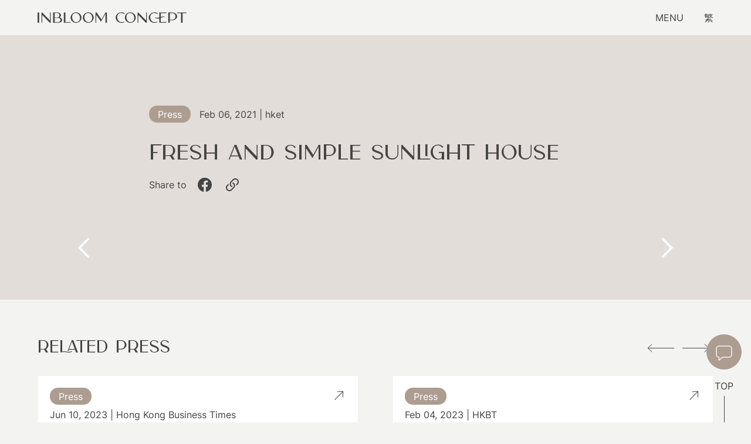

--- FILE ---
content_type: text/html; charset=UTF-8
request_url: https://www.inbloomconcept.com/en/press-detail/fresh-and-simple-sunlight-house
body_size: 12270
content:
<!DOCTYPE html>
<html lang="en">
    <head>
        <meta charset="utf-8">
        <title>Fresh and simple sunlight house - Inbloom Concept</title>
        <meta name="description" content="Inbloom Concept is formed by a team of talented and energetic interior designers. We listen deeply to the needs of each client and concentrating on creating a space to be wholly, truly personal to you, without the burden of being out-priced." />
        <meta property="og:title" content="Fresh and simple sunlight house - Inbloom Concept"/> 
        <meta property="og:description" content="Inbloom Concept is formed by a team of talented and energetic interior designers. We listen deeply to the needs of each client and concentrating on creating a space to be wholly, truly personal to you, without the burden of being out-priced."/> 
        <meta property="og:image" content="https://www.inbloomconcept.com/storage/media/Home%20Page/og-img.jpg"/> 
        <meta name="viewport" content="width=device-width, initial-scale=1">
        <link rel="canonical" href="https://www.inbloomconcept.com/en/press-detail/fresh-and-simple-sunlight-house" />

        <!-- CSRF Token -->
        <meta name="csrf-token" content="bzOrRslcrdHeDaSveKFMiewiWmRzPoAcaY18GN0V">
        <meta name="google-site-verification" content="Raj8qs9xyeSux2vTUBdQWeyUvIxFbfOCPivvwzp3wUs" />
        <link href="https://www.inbloomconcept.com/assets/frontend/common/css/website.css" rel="stylesheet">
        <link href="https://www.inbloomconcept.com/assets/frontend/common/css/normalize.css" rel="stylesheet">
        <link href="https://www.inbloomconcept.com/assets/frontend/common/css/components.css" rel="stylesheet">
        <link href="https://www.inbloomconcept.com/assets/frontend/common/css/inbloom-v01.css?v=5" rel="stylesheet">
        <link href="https://www.inbloomconcept.com/assets/frontend/common/css/photoswipe.css?1" rel="preload" as="style" onload="this.onload=null;this.rel='stylesheet'">
        
        <link href="https://www.inbloomconcept.com/assets/frontend/common/images/favicon.png" rel="shortcut icon" type="image/x-icon">
        <link href="https://www.inbloomconcept.com/assets/frontend/common/images/webclip.jpg" rel="apple-touch-icon">

        <script>
            var config = {
                endpoints: {
                    refresh_csrf: "https://www.inbloomconcept.com/en/refresh-csrf"
                }
            }
        </script>

            </head>
    <body class="" style="overscroll-behavior-y:none;">
        <header>
            <style>
            .how-step-icon{
                padding-top:5px;
            }
        </style>
            
    <div data-w-id="d27d72ac-77cb-4d85-adf8-543618eec667" class="header wf-section">
        <div class="container-menu w-container">
            <a href="https://www.inbloomconcept.com/en" aria-current="page" class="header-logo w-inline-block"><img
                    src="https://www.inbloomconcept.com/assets/frontend/common/images/logo.svg" loading="lazy" data-w-id="d27d72ac-77cb-4d85-adf8-543618eec66a"
                    alt="Interior Design Expert | Inbloom Concept Limited" class="img-full-w"><img
                    src="https://www.inbloomconcept.com/assets/frontend/common/images/logo-white.svg" loading="lazy" data-w-id="c44233f5-938a-9cac-528c-b21b3ed3dd42"
                    alt="Inbloom Concept Logo" class="header-logo-white"></a>
            <div class="nav-menu">
                <div class="pop-bg popup-close" data-ix="pop-bg"></div>
                <div class="nav-menu-scroll popup-scroll" data-ix="pop-scroll-initial">
                    <div>MENU</div>
                    <div class="nav-menu-content-b">
                        <div class="nav-menu-link-b">
                            <a href="https://www.inbloomconcept.com/en" aria-current="page" class="nav-menu-link">Home</a>
                        </div>
                        <div class="nav-menu-link-b">
                            <a href="https://www.inbloomconcept.com/en/philosophy" class="nav-menu-link">Philosophy</a>
                        </div>
                        <div class="nav-menu-link-b">
                            <a href="https://www.inbloomconcept.com/en/projects" class="nav-menu-link">Projects</a>
                        </div>
                        <div class="nav-menu-link-b">
                            <a href="https://www.inbloomconcept.com/en/design-concept" class="nav-menu-link">Design Concept</a>
                        </div>
                        <div class="nav-menu-link-b">
                            <a href="https://www.inbloomconcept.com/en/blog" class="nav-menu-link">Media</a>
                            <div class="nav-menu-submenu">
                                <a href="https://www.inbloomconcept.com/en/video" class="link-txt">VIDEO</a>
                                <img src="https://www.inbloomconcept.com/assets/frontend/common/images/menu-line.svg"
                                    loading="lazy" alt="Line Spacing" class="nav-menu-line">
                                    <a href="https://www.inbloomconcept.com/en/press" class="link-txt">PRESS</a>
                                <img src="https://www.inbloomconcept.com/assets/frontend/common/images/menu-line.svg"
                                    loading="lazy" alt="Line Spacing" class="nav-menu-line">
                                    <a href="https://www.inbloomconcept.com/en/blog" class="link-txt">BLOG</a>
                            </div>
                        </div>
                        <div class="nav-menu-link-b">
                            <a href="https://shop.inbloomconcept.com/" target="_blank" class="nav-menu-link">home decor</a>
                        </div>
                        <div class="nav-menu-link-b">
                            <a href="https://www.inbloomconcept.com/en/contact" class="nav-menu-link">Contact</a>
                        </div>
                    </div>
                </div>
                <div class="nav-menu-bottom" data-ix="pop-scroll-initial">
                    <div class="contact-info-b">
                        <div>Follow Us</div>
                        <div class="contact-content-b">
                                                        <a href="https://www.facebook.com/InbloomConcept" target="_blank"
                                class="social-icon w-inline-block" data-ix="icon-hover">
                                                                <img src="https://www.inbloomconcept.com/storage/media/System Setting/icon-fb.svg" loading="lazy" alt="icon-fb" class="icon-img">
                                                                                                <img src="https://www.inbloomconcept.com/storage/media/System Setting/icon-fb-hover.svg"
                                loading="lazy" alt="icon-fb-hover" class="icon-img-hover">
                                                            </a>
                                                        <a href="https://www.instagram.com/InbloomConcept/" target="_blank"
                                class="social-icon w-inline-block" data-ix="icon-hover">
                                                                <img src="https://www.inbloomconcept.com/storage/media/System Setting/icon-ig.svg" loading="lazy" alt="icon-ig" class="icon-img">
                                                                                                <img src="https://www.inbloomconcept.com/storage/media/System Setting/icon-ig-hover.svg"
                                loading="lazy" alt="icon-ig-hover" class="icon-img-hover">
                                                            </a>
                                                        <a href="https://www.youtube.com/@inbloomconcept" target="_blank"
                                class="social-icon w-inline-block" data-ix="icon-hover">
                                                                <img src="https://www.inbloomconcept.com/storage/media/System Setting/icon-youtube.svg" loading="lazy" alt="icon-youtube" class="icon-img">
                                                                                                <img src="https://www.inbloomconcept.com/storage/media/System Setting/icon-youtube-hover.svg"
                                loading="lazy" alt="icon-youtube-hover" class="icon-img-hover">
                                                            </a>
                                                        <a href="https://wa.me/+85221171980" target="_blank"
                                class="social-icon w-inline-block" data-ix="icon-hover">
                                                                <img src="https://www.inbloomconcept.com/storage/media/System Setting/icon-whatsapp.svg" loading="lazy" alt="icon-whatsapp" class="icon-img">
                                                                                                <img src="https://www.inbloomconcept.com/storage/media/System Setting/icon-whatsapp-hover.svg"
                                loading="lazy" alt="icon-whatsapp-hover" class="icon-img-hover">
                                                            </a>
                                                    </div>
                    </div>
                </div>
                <a href="#" class="pop-back popup-close w-inline-block" data-ix="pop-close"><img
                        src="https://www.inbloomconcept.com/assets/frontend/common/images/arrow-l-white.svg" loading="lazy" alt="Back Button" class="img-full-w"></a>
                <a href="#" class="menu-btn-close popup-close w-inline-block" data-ix="pop-close"><img
                        src="https://www.inbloomconcept.com/assets/frontend/common/images/btn-close.svg" loading="lazy" alt="Close Button" class="img-full-w"></a>
            </div>
            <div class="header-btn-b">
                <a data-w-id="d27d72ac-77cb-4d85-adf8-543618eec6a5" href="#" class="menu-btn popup-link w-inline-block"
                    data-ix="menu-open">
                    <div class="popup-link">MENU</div>
                </a>
                                <a data-w-id="d27d72ac-77cb-4d85-adf8-543618eec6a8" href="https://www.inbloomconcept.com/zh-hant/press-detail/fresh-and-simple-sunlight-house" class="lang-btn w-inline-block">
                    <div>繁</div>
                </a>
                            </div>
        </div>
    </div>
</header>
        <style>
    .w-slider-dot {
      height: 12px;
      width: 12px;
      background: none;
      background-repeat: no-repeat;
      background-position: center center;
      background-image: url('https://uploads-ssl.webflow.com/63e9f689d9c4dd03ea841acf/63ee0424bbc599e5cb37b46f_slide-nav-dot.svg');
    }
    .w-slider-dot.w-active {
      height: 12px;
      width: 12px;
      background: none;
      background-repeat: no-repeat;
      background-position: center center;
      background-image: url('https://uploads-ssl.webflow.com/63e9f689d9c4dd03ea841acf/63ee0424bdcb9414f42b367b_slide-nav-dot-active.svg');
    }
  </style>
<div class="all-content">
    <div class="section-content wf-section" data-ix="media-details-top-appear">
        <div class="media-details-bg" data-ix="media-details-bg-initial"></div>
        <div class="container-900 w-container" data-ix="fade-in">
            <div class="media-details-info-b">
                <div class="media-details-tag">Press</div>
                <div>Feb 06, 2021 | hket</div>
            </div>
            <h1>Fresh and simple sunlight house</h1>
            <div class="media-details-share-b">
                <div>Share to</div>
                <a href="#" class="share-icon w-inline-block" id="facebook_btn" data-ix="icon-hover"><img src="https://www.inbloomconcept.com/assets/frontend/common/images/icon-fb.svg"
                    loading="lazy" alt="icon fb" class="icon-img"><img src="https://www.inbloomconcept.com/assets/frontend/common/images/icon-fb-hover.svg" loading="lazy" alt="icon fb hover"
                    class="icon-img-hover"></a>
                
                <a href="#" class="share-icon w-inline-block" id="share_btn" data-ix="icon-hover"><img src="https://www.inbloomconcept.com/assets/frontend/common/images/icon-link.svg"
                        loading="lazy" alt="Copy Link" class="icon-img"><img src="https://www.inbloomconcept.com/assets/frontend/common/images/icon-link-hover.svg"
                        loading="lazy" alt="Copy Link Hover" class="icon-img-hover"></a>
                        <div class="share-copy-message" style="display:none;">
                            copied
                          </div>
            </div>
        </div>
    </div>
    <div class="section-content media-content wf-section">
        <div class="container-media-content w-container">
            <div class="press-details-b" data-ix="img-scroll-appear">
                <div data-delay="4000" data-animation="outin" class="press-details-slider w-slider"
                    data-autoplay="false" data-easing="ease" data-hide-arrows="false" data-disable-swipe="false"
                    data-autoplay-limit="0" data-nav-spacing="3" data-duration="1000" data-infinite="true">
                    <div class="w-slider-mask">
                                                <div class="press-details-slide w-slide"><img src="https://www.inbloomconcept.com/storage/media/Press/20210206-hket/hket-press-img.jpg" loading="lazy"
                                sizes="(max-width: 1279px) 90vw, (max-width: 1439px) 84vw, 73vw"
                                alt="" class="img-full-w">
                            <div class="img-mask" data-ix="img-mask"></div>
                        </div>
                                            </div>
                    <div class="hidden w-slider-arrow-left">
                        <div class="w-icon-slider-left"></div>
                    </div>
                    <div class="hidden w-slider-arrow-right">
                        <div class="w-icon-slider-right"></div>
                    </div>
                    <div class="slide-nav w-slider-nav"></div>
                </div>
            </div>
        </div>
        <div class="details-related" data-ix="fade-in">
            <div class="container w-container">
                <h2 class="details-related-title">RELATED PRESS</h2>
                <div data-delay="4000" data-animation="slide" class="details-related-slider w-slider"
                    data-autoplay="false" data-easing="ease" data-hide-arrows="false" data-disable-swipe="false"
                    data-autoplay-limit="0" data-nav-spacing="3" data-duration="800" data-infinite="true">
                    <div class="details-related-mask w-slider-mask">
                                                                                    <div class="details-related-slide w-slide">
                                    <a 
                                                                        href="https://www.businesstimes.com.hk/articles/146852/%E8%A3%9D%E4%BF%AE%E8%A8%AD%E8%A8%88-%E8%97%8D%E7%94%B0-kokohills-520%E5%91%8E20%E8%90%AC%E8%A3%9D%E4%BF%AE%E8%B2%BB%E7%94%A8-%E9%96%8B%E6%94%BE%E5%BC%8F%E5%84%B2%E7%89%A9%E7%A9%BA%E9%96%93-%E6%9C%A8%E9%A3%BE%E9%9D%A2%E9%9B%BB%E8%A6%96%E7%89%86-%E5%A4%9A%E5%9C%96/"
                                    target="_blank"
                                                                        aria-current="page"
                                        class="media-link w-inline-block w--current" data-ix="media-link">
                                        <div class="media-link-hover"></div>
                                        <div class="press-link-txt-b">
                                            <div class="media-link-txt-top-b">
                                                <div class="media-tag">Press</div>
                                                <div>Jun 10, 2023 | Hong Kong Business Times</div>
                                            </div>
                                            <div class="media-link-txt"><strong>KOKO Hills - A Japanese-Minimal Style Home Filled with Neutral Colour Palette</strong></div>
                                            <div class="arrow-link-b"><img src="https://www.inbloomconcept.com/assets/frontend/common/images/arrow-link.svg" loading="lazy"
                                                    alt="Know More" class="arrow-link"></div>
                                        </div>
                                    </a>
                                </div>
                                                                                                                <div class="details-related-slide w-slide">
                                    <a 
                                                                        href="https://www.businesstimes.com.hk/articles/143971/%E8%A3%9D%E4%BF%AE%E8%A8%AD%E8%A8%88-%E8%A3%9D%E4%BF%AE%E6%A1%88%E4%BE%8B-%E5%BA%B7%E5%9F%8E-ocean-marini-%E5%9B%9B%E6%88%BF%E8%AE%8A%E5%85%A9%E6%88%BF-%E4%B8%BB%E4%BA%BA%E6%88%BF-%E8%A1%A3%E5%B8%BD%E9%96%93-%E5%A4%9A%E5%9C%96/"
                                    target="_blank"
                                                                        aria-current="page"
                                        class="media-link w-inline-block w--current" data-ix="media-link">
                                        <div class="media-link-hover"></div>
                                        <div class="press-link-txt-b">
                                            <div class="media-link-txt-top-b">
                                                <div class="media-tag">Press</div>
                                                <div>Feb 04, 2023 | HKBT</div>
                                            </div>
                                            <div class="media-link-txt"><strong>Ocean Marini 650,000 renovation! 1,061 sq. ft. from four bedrooms to two bedrooms! The master room is connected with an open cloakroom</strong></div>
                                            <div class="arrow-link-b"><img src="https://www.inbloomconcept.com/assets/frontend/common/images/arrow-link.svg" loading="lazy"
                                                    alt="Know More" class="arrow-link"></div>
                                        </div>
                                    </a>
                                </div>
                                                                                                                <div class="details-related-slide w-slide">
                                    <a 
                                                                        href="https://www.homejournal.com/en/article/This-1%2C061-sq.-ft.-Lohas-Park-home-boasts-a-walk%EF%BC%8Din-closet%2C-built%EF%BC%8Din-furniture-and-breezy-aesthetic/"
                                    target="_blank"
                                                                        aria-current="page"
                                        class="media-link w-inline-block w--current" data-ix="media-link">
                                        <div class="media-link-hover"></div>
                                        <div class="press-link-txt-b">
                                            <div class="media-link-txt-top-b">
                                                <div class="media-tag">Press</div>
                                                <div>Feb 08, 2023 | Home Journal</div>
                                            </div>
                                            <div class="media-link-txt"><strong>Ocean Marini - This 1,061 sq. ft. Lohas Park home boasts a walk-in closet, built-in furniture and breezy aesthetic</strong></div>
                                            <div class="arrow-link-b"><img src="https://www.inbloomconcept.com/assets/frontend/common/images/arrow-link.svg" loading="lazy"
                                                    alt="Know More" class="arrow-link"></div>
                                        </div>
                                    </a>
                                </div>
                                                                                                                <div class="details-related-slide w-slide">
                                    <a 
                                                                        href="https://www.inbloomconcept.com/en/press-detail/the-wings-stylish-and-minimalist-love-nest-with-both-sense-of-space-and-practicality"
                                                                        aria-current="page"
                                        class="media-link w-inline-block w--current" data-ix="media-link">
                                        <div class="media-link-hover"></div>
                                        <div class="press-link-txt-b">
                                            <div class="media-link-txt-top-b">
                                                <div class="media-tag">Press</div>
                                                <div>Oct 19, 2022 | hket</div>
                                            </div>
                                            <div class="media-link-txt"><strong>The Wings - Stylish and minimalist love nest with both sense of space and practicality</strong></div>
                                            <div class="arrow-link-b"><img src="https://www.inbloomconcept.com/assets/frontend/common/images/arrow-link.svg" loading="lazy"
                                                    alt="Know More" class="arrow-link"></div>
                                        </div>
                                    </a>
                                </div>
                                                                                                                                                                                                                                                                                                                                                                                                                                                                                                                                                                                                                                                                                                                                                                                                                                                                                                                                                                                                                                                                                                                                                                                                            </div>
                    <div class="details-related-arrow-l w-slider-arrow-left"></div>
                    <div class="details-related-arrow-r w-slider-arrow-right"></div>
                    <div class="hidden w-slider-nav w-round"></div>
                </div>
                <div class="line" data-ix="line"></div>
                <a href="https://www.inbloomconcept.com/en/press" class="btn-back-listing w-inline-block" data-ix="icon-hover">
                    <div class="btn-back-listing-align">
                        <div class="btn-back-listing-icon"><img src="https://www.inbloomconcept.com/assets/frontend/common/images/icon-listing.svg" loading="lazy"
                                alt="Back to Listing" class="icon-img"><img src="https://www.inbloomconcept.com/assets/frontend/common/images/icon-listing-hover.svg"
                                loading="lazy" alt="Back to Listing Hover" class="icon-img-hover"></div>
                        <div class="btn-back-listing-txt">BACK TO LISTING</div>
                    </div>
                </a>
            </div>
        </div>
    </div>
</div>
<script>
    document.querySelectorAll('.nav-menu-link-b')[4].querySelectorAll('a')[0].classList.add('w--current');
    document.querySelectorAll('.nav-menu-link-b')[4].querySelectorAll('a')[2].classList.add('w--current')
  </script>
        <style>
    .ui-datepicker td{
        padding:0px !important;
    }
    .ui-state-default{
        text-align: center !important;
        border:0px !important;
        background: #ffffff !important;
        width:42px !important;
        height:42px !important;
        padding-top:7px !important;
    }
    .ui-state-active{
        background:rgb(160, 140, 112) !important;
    }
    .ui-datepicker-header,.ui-datepicker-current-day{
        background:#e2ddd8 !important;
    }
</style>
<footer>
    <div>
        <div data-w-id="aa1b3757-6956-ef9f-405f-679e88aaf7c1" class="footer">
            <div class="footer-img">
                                <div class="img showroom" style="background-image:url('https://www.inbloomconcept.com/storage/resized/1770/2000x/footer-img02.jpg')"></div>
                          </div>
            <div class="footer-bottom wf-section">
                <div data-w-id="aa1b3757-6956-ef9f-405f-679e88aaf7c5" class="footer-logo-b">
                    <a href="#" class="footer-logo w-inline-block">
                        <div data-is-ix2-target="1" class="footer-logo-border"
                            data-w-id="aa1b3757-6956-ef9f-405f-679e88aaf7c7" data-animation-type="lottie"
                            data-src="https://www.inbloomconcept.com/assets/frontend/common/documents/footer-logo-border.json" data-loop="0" data-direction="1"
                            data-autoplay="0" data-renderer="svg" data-default-duration="10" data-duration="0"
                            data-ix2-initial-state="0"></div>
                        <div class="footer-logo-img"></div>
                    </a>
                    <div class="footer-line-l"></div>
                    <div class="footer-line-r"></div>
                </div>
                <div class="container w-container" data-ix="fade-in">
                    <div class="footer-appointment-b">
                        <div><p>Reserve a FREE consultation with us</p></div>
                        <a href="#" class="btn-appointment popup-link w-inline-block" data-ix="btn-appointment">
                            <div class="popup-link">Make an appointment.</div>
                            <div class="btn-appointment-line"></div>
                        </a>
                    </div>
                    <div class="footer-row">
                        <div class="newsletter-col" data-ix="fade-in">
                            <div class="title-b"><strong>Want to stay up to date?</strong></div>
                            <div class="newsletter-form-b w-form">
                                <form action="https://inbloomconcept.us14.list-manage.com/subscribe/post?u=382453e7d3fcc08dbfb8273b1&amp;id=78e9d01bd9&amp;f_id=00969ee0f0" id="mc-embedded-subscribe-form" name="email-form" data-name="Email Form"
                                    method="post" class="newsletter-form">
                                    <input type="hidden" name="_token" value="bzOrRslcrdHeDaSveKFMiewiWmRzPoAcaY18GN0V">
                                    <input type="email" class="newsletter-txt-field w-input"
                                        maxlength="256" name="EMAIL" data-name="Email 2" placeholder="Email Address"
                                        id="email-2" required="">
                                    <button type="submit" class="newsletter-btn w-inline-block" data-ix="newsletter-btn" style="background: rgba(0, 0, 0, 0)">
                                        <div class="newsletter-btn-circle"></div><img src="https://www.inbloomconcept.com/assets/frontend/common/images/arrow-newsletter.svg"
                                            loading="lazy" alt="Sumbit Newsletter" class="newsletter-btn-img">
                                    </button>
                                </form>
                                <div class="w-form-done" style="background-color:unset;">
                                    <div>Thank you! Your submission has been received!</div>
                                </div>
                                <div class="w-form-fail-message" style="display:none;">
                                    <div>Oops! Something went wrong while submitting the form.</div>
                                </div>
                            </div>
                        </div>
                        <div class="footer-col" data-ix="fade-in">
                            <div class="title-b"><strong>Get in touch</strong></div>
                            <div><p>Call us at&nbsp;<a class="link-txt-offwhite" href="tel:+85221171980">(852) 2117 1980</a>&nbsp;or email&nbsp;<a class="link-txt-offwhite" href="mailto:hello@inbloomconcept.com">hello@inbloomconcept.com</a></p>
                            </div>
                        </div>
                        <div class="footer-col" data-ix="fade-in">
                            <div class="title-b"><strong>Follow Us</strong></div>
                            <div>
                                                                <a href="https://www.facebook.com/InbloomConcept" target="_blank" class="social-icon w-inline-block" data-ix="icon-hover">
                                                                        <img src="https://www.inbloomconcept.com/storage/media/System Setting/footer-icon-fb.svg" loading="lazy" alt="footer-icon-fb" class="icon-img">
                                                                                                            <img src="https://www.inbloomconcept.com/storage/media/System Setting/icon-fb-hover.svg" loading="lazy" alt="icon-fb-hover" class="icon-img-hover">
                                                                    </a>
                                                                <a href="https://www.instagram.com/InbloomConcept/" target="_blank" class="social-icon w-inline-block" data-ix="icon-hover">
                                                                        <img src="https://www.inbloomconcept.com/storage/media/System Setting/footer-icon-ig.svg" loading="lazy" alt="footer-icon-ig" class="icon-img">
                                                                                                            <img src="https://www.inbloomconcept.com/storage/media/System Setting/icon-ig-hover.svg" loading="lazy" alt="icon-ig-hover" class="icon-img-hover">
                                                                    </a>
                                                                <a href="https://www.youtube.com/@inbloomconcept" target="_blank" class="social-icon w-inline-block" data-ix="icon-hover">
                                                                        <img src="https://www.inbloomconcept.com/storage/media/System Setting/footer-icon-youtube.svg" loading="lazy" alt="footer-icon-youtube" class="icon-img">
                                                                                                            <img src="https://www.inbloomconcept.com/storage/media/System Setting/icon-youtube-hover.svg" loading="lazy" alt="icon-youtube-hover" class="icon-img-hover">
                                                                    </a>
                                                                <a href="https://wa.me/+85221171980" target="_blank" class="social-icon w-inline-block" data-ix="icon-hover">
                                                                        <img src="https://www.inbloomconcept.com/storage/media/System Setting/footer-icon-whatsapp.svg" loading="lazy" alt="footer-icon-whatsapp" class="icon-img">
                                                                                                            <img src="https://www.inbloomconcept.com/storage/media/System Setting/icon-whatsapp-hover.svg" loading="lazy" alt="icon-whatsapp-hover" class="icon-img-hover">
                                                                    </a>
                                                            </div>
                        </div>
                        <div class="footer-copyright">
                            <div>©2026 Inbloom Concept Limited. All Rights Reserved.</div>
                        </div>
                    </div>
                </div>
            </div>
        </div>
    </div>
    <div class="pop-appointment">
        <div class="pop-bg popup-close" data-ix="pop-bg"></div>
        <div class="pop-scroll popup-scroll" data-ix="pop-scroll-initial">
            <div class="appointment-img">
                                <div class="img appointment"  style="background-image:url('https://www.inbloomconcept.com/storage/resized/1729/4000x/appointment-img.jpg')"></div>
                            </div>
            <h2 class="appointment_title">Make an appointment.</h2>
            <div class="appointment_description"><div>We would definitely want to hear each of your renovation goals. Leave us a message to enjoy a free-of-charge 1 hr consultation with our designer.</div></div>
            <div class="contact-form w-form">
                <div class="w-embed">
                    <style>
                        input:not(:placeholder-shown)+label,
                        input:focus+label,
                        .input.long:not(:placeholder-shown)+label,
                        .input.long:focus+label {
                            top: -0.8rem;
                            font-size: 0.8rem;
                            color: #AC9D90;
                            z-index: 3;
                        }

                        input:-internal-autofill-selected+label,
                        input {
                            color: #464443;
                        }

                        input:not(:focus)+label,
                        .input.long:not(:focus)+label {
                            color: #464443;
                        }

                    </style>
                </div>
                                <input type="hidden" id="booking_date" value="3">
                <input type="hidden" id="booking_month" value="12">
                <input type="hidden" id="available_day" value="1,2,3,4,5">
                <form action="#" id="appointment-form" class="appointment-form-mailchimp" name="email-form mc-embedded-subscribe-form" data-name="Email Form" method="post">
                    <input type="hidden" name="_token" value="bzOrRslcrdHeDaSveKFMiewiWmRzPoAcaY18GN0V">
                    <div class="form-row">
                        <div class="form-col">
                            <div class="form-calendar-b">
                                <div><strong>Select date and time</strong></div>
                                <div ng-app="app">
                                    <input type="hidden" id="form_type" name="form_type" value="appointment">
                                    <input type="hidden" id="date_value mce-FORM_DATE" name="FORM_DATE" value="2026-01-22">
                                    <div ng-controller="MainController">
                                      <div class="wrapp">
                                        <flex-calendar options="options" events="events"></flex-calendar>
                                      </div>
                                      <br />
                                      <p>
                                        
                                      </p>
                                    </div>
                                  </div>
                                <div class="form-calendar" style="display:none;">
                                    <div id="datepicker"></div>
                                    <input type="hidden" id="date" value="">
                                </div>
                                <select id="time mce-TIME" name="TIME" data-name="TIME" class="form-select w-select">
                                                                        <option value="11:00 am">11:00 am</option>
                                                                        <option value="11:30 am">11:30 am</option>
                                                                        <option value="12:00 pm">12:00 pm</option>
                                                                        <option value="12:30 pm">12:30 pm</option>
                                                                        <option value="01:00 pm">01:00 pm</option>
                                                                        <option value="01:30 pm">01:30 pm</option>
                                                                        <option value="02:00 pm">02:00 pm</option>
                                                                        <option value="02:30 pm">02:30 pm</option>
                                                                        <option value="03:00 pm">03:00 pm</option>
                                                                        <option value="03:30 pm">03:30 pm</option>
                                                                        <option value="04:00 pm">04:00 pm</option>
                                                                        <option value="04:30 pm">04:30 pm</option>
                                                                        <option value="05:00 pm">05:00 pm</option>
                                                                        <option value="05:30 pm">05:30 pm</option>
                                                                        <option value="06:00 pm">06:00 pm</option>
                                                                    </select>
                            </div>
                        </div>
                        <div class="form-col">
                            <div class="input-wrap"><input type="text" class="input w-input" maxlength="256"
                                    name="NAME" data-name="NAME" placeholder="Name" id="name mce-NAME" required=""><label
                                    for="name-2">Name *</label></div>
                        </div>
                        <div class="form-col">
                            <div class="input-wrap"><input type="email" class="input w-input" maxlength="256"
                                    name="EMAIL" data-name="EMAIL" placeholder="Email" id="email mce-NAME"
                                    required=""><label for="name-2">Email *</label></div>
                        </div>
                        <div class="form-col">
                            <div class="input-wrap"><input type="tel" class="input w-input" maxlength="256"
                                    name="PHONE" data-name="PHONE" placeholder="Phone" id="phone mce-PHONE"
                                    required=""><label for="name-2">Phone *</label></div>
                        </div>
                        <div class="form-col">
                            <div class="input-wrap"><input type="text" class="input w-input" maxlength="256"
                                    name="ADDRESS" data-name="ADDRESS" placeholder="Address" id="address mce-ADDRESS"><label
                                    for="name-2">Address</label></div>
                        </div>
                        <div class="form-col">
                            <div class="input-wrap"><input type="text" class="input w-input" maxlength="256"
                                name="AREA" data-name="AREA"
                                placeholder="Net floor area" id="net_floor_area mce-AREA"><label for="name-2">
                                    Net Floor Area</label></div>
                        </div>
                    </div>
                    <div>
                        <a href="#" id="appointment-submit" class="btn w-inline-block" data-ix="btn-hover" style="width:100%;">
                            <div class="btn-hover"></div>
                            <div class="btn-txt">SUBMIT</div>
                        </a>
                    </div>
                </form>
                <div class="appointment_thankyou_title" style="display:none"><h2>Thank you!</h2></div>
                <div class="appointment_thankyou_description" style="display:none"><p>We appreciate you contacting us. Your appointment will be confirmed by email / WhatsApp within 1 working day. Have a great day!</p></div>
                
                <div class="w-form-fail-message" style="display:none;">
                    <div>Oops! Something went wrong while submitting the form.</div>
                </div>
            </div>
        </div>
        <a href="#" class="pop-back popup-close w-inline-block" data-ix="pop-close"><img src="https://www.inbloomconcept.com/assets/frontend/common/images/arrow-l-white.svg"
                loading="lazy" alt="Back Button" class="img-full-w"></a>
        <a href="#" class="pop-btn-close popup-close w-inline-block" data-ix="pop-close"><img src="https://www.inbloomconcept.com/assets/frontend/common/images/btn-close.svg"
                loading="lazy" alt="Close Button" class="img-full-w"></a>
    </div>
    <a href="https://wa.me/+85221171980" target="_blank" class="btn-whatsapp w-inline-block"></a>
    <a href="#top" class="btn-top w-inline-block">
        <div class="btn-top-grey">
            <div>TOP</div>
            <div class="btn-top-line bg-color-grey"></div>
        </div>
        <div class="btn-top-white">
            <div>TOP</div>
            <div class="btn-top-line"></div>
        </div>
    </a>
</footer>
        <script src="https://www.inbloomconcept.com/assets/frontend/common/js/jquery-3.3.1.min.js" type="text/javascript"></script>
        <script src="https://www.inbloomconcept.com/assets/frontend/common/js/jquery.bpopup.min.js" type="text/javascript"></script>
        <script src="https://www.inbloomconcept.com/assets/frontend/common/js/refresh-csrf.js" type="text/javascript"></script>
        <script src="https://www.inbloomconcept.com/assets/frontend/common/js/angular.js" type="text/javascript"></script>
        <script src="https://www.inbloomconcept.com/assets/frontend/common/js/angular-translate.min.js" type="text/javascript"></script>
        <script src="https://www.inbloomconcept.com/assets/frontend/common/js/flex-calendar.js" type="text/javascript"></script>
        <script src="https://d3e54v103j8qbb.cloudfront.net/js/jquery-3.5.1.min.dc5e7f18c8.js?site=63e9f689d9c4dd03ea841acf" type="text/javascript" integrity="sha256-9/aliU8dGd2tb6OSsuzixeV4y/faTqgFtohetphbbj0=" crossorigin="anonymous"></script>
        <script src="https://www.inbloomconcept.com/assets/frontend/common/js/inbloom-v01.js" type="text/javascript"></script>
        <script>
            $(document).ready(function() {
              // $('img').attr('loading', 'eager')
              $('body').css("opacity","1");
              $('.header').css("opacity","1");
            })
          </script>
          <script src="https://cdn.jsdelivr.net/npm/body-scroll-lock@3.0.3/lib/bodyScrollLock.min.js"></script>
          <script>
            $(document).on('click', 'html:not(.popup-opened) .popup-link', function() {
              $('html').addClass('popup-opened');
              $('.popup-scroll').scrollTop(0);
              $('.popup-scroll').each(function() {
                bodyScrollLock.disableBodyScroll($(this)[0]);
              })
            })
            $(document).on('click', 'html.popup-opened .popup-close', function() {
              bodyScrollLock.clearAllBodyScrollLocks();
              $('html').removeClass('popup-opened');
            })
          </script>
          <script src="https://ajax.googleapis.com/ajax/libs/jquery/3.1.1/jquery.min.js"></script>
          <script src="https://cdnjs.cloudflare.com/ajax/libs/bxslider/4.2.15/jquery.bxslider.min.js"></script>
          <script>
              $(document).ready(function() {
                $('.concept-logo-carousel').bxSlider({
                  pager: false,
                  controls: false,
                  speed: 60000,
                  useCSS: false,
                  ticker: true,
                  tickerHover: true,
                  slideWidth: 150,
                  responsive: true,
                  minSlides: 1,
                  maxSlides: 100,
                  adaptiveHeight: true,
                  autoDirection: 'next',
                });
              });
            </script>
          <script>
              $(document).ready(function() {
                $('.concept-carousel').bxSlider({
                  pager: false,
                  controls: false,
                  speed: 60000,
                  useCSS: false,
                  ticker: true,
                  tickerHover: true,
                  slideWidth: 480,
                  responsive: true,
                  minSlides: 1,
                  maxSlides: 100,
                  adaptiveHeight: true,
                  autoDirection: 'next',
                });
              });
            </script>
          <script>
              $(document).ready(function() {
                $('.press-carousel').bxSlider({
                  pager: false,
                  controls: false,
                  speed: 60000,
                  useCSS: false,
                  ticker: true,
                  tickerHover: true,
                  slideWidth: 150,
                  responsive: true,
                  minSlides: 1,
                  maxSlides: 100,
                  adaptiveHeight: true,
                  autoDirection: 'next',
                });
              });
            </script>
        <div class="outdated_ie_popup" style="display:none;width:639px;height:460px;">
    <map name="Map" id="Map">
      <area shape="rect" coords="355,370,420,460" href="http://windows.microsoft.com/zh-hk/internet-explorer/download-ie" target="_blank" />
      <area shape="rect" coords="290,370,350,460" href="http://www.mozilla.org/en-US/firefox/new/" target="_blank" />
      <area shape="rect" coords="215,370,285,460" href="https://www.google.com/intl/zh-TW/chrome/browser/" target="_blank" />
    </map>
</div>
<script>
    jQuery(document).ready(function($){
        if (navigator.userAgent.indexOf("MSIE") >= 0) {
            $('.outdated_ie_popup').bPopup({
                modalColor: '#ffffff',
                opacity: 0.9
            }, function(){
                $(window).resize();
            });
        }
    })
</script>        <script src="https://code.jquery.com/ui/1.13.0/jquery-ui.js"></script> 
<script src="https://www.inbloomconcept.com/assets/frontend/common/js/moment.js"></script> 
<script src="https://www.inbloomconcept.com/assets/frontend/common/js/clipboard.min.js"></script>
<script src="https://www.inbloomconcept.com/assets/frontend/common/js/photoswipe.umd.min.js" type="text/javascript"></script>
<script src="https://www.inbloomconcept.com/assets/frontend/common/js/photoswipe-lightbox.umd.min.js" type="text/javascript"></script>
<link rel="stylesheet" href="//code.jquery.com/ui/1.10.4/themes/smoothness/jquery-ui.css">
<script>
  document.addEventListener('contextmenu', event => event.preventDefault());
    // $( ".form-calendar" ).datepicker();
    var available_day = $('#available_day').val();
    var booking_date = $('#booking_date').val();
    var today = moment(moment(), "MM-DD-YYYY");
    var start_date = moment(moment(), "MM-DD-YYYY").add(booking_date, 'days');
    var day_count = start_date.diff(today, 'days') 
    var current_day = today;
    var available_day_ar = available_day.split(",");
    for(var i=0;i<day_count;i++){
        if(!available_day_ar.includes(moment(current_day).add(1, 'days').day().toString())){
            booking_date++;
        }
        current_day = moment(current_day).add(1, 'days');
    }
    $(function() {
        $( "#datepicker" ).datepicker({
            altField: "#date",
            // changeMonth: true,
            minDate : "+"+booking_date,
            beforeShowDay: function(d) {
                var day = d.getDay();
                if(available_day_ar.includes(day.toString())){
                    return [true];
                }
                else{
                    return [false];
                }
                // return [(day == 0 || day == 6)];
            }
        });
    });
</script>
<script>
    // Call & init
    $(document).ready(function() {
      $('.comparison-slider').each(function() {
        var cur = $(this);
        // Adjust the slider
        var width = cur.width() + 'px';
        cur.find('.resize img').css('width', width);
        // Bind dragging events
        drags(cur.find('.handle'), cur.find('.resize'), cur);
      });
      setComparisonTxtWidth();
    });
    function setComparisonTxtWidth() {
      $('.comparison-slider .resize .comparison-txt-b02').width($('.comparison-slider').width() / 2)
    }
    // Update sliders on resize. 
    // Because we all do this: i.imgur.com/YkbaV.gif
    $(window).resize(function() {
      $('.comparison-slider').each(function() {
        var cur = $(this);
        var width = cur.width() + 'px';
        cur.find('.resize img').css('width', width);
      });
      setComparisonTxtWidth();
    });
    function drags(dragElement, resizeElement, container) {
      // Initialize the dragging event on mousedown.
      dragElement.on('mousedown touchstart', function(e) {
        dragElement.addClass('draggable');
        resizeElement.addClass('resizable');
        // Check if it's a mouse or touch event and pass along the correct value
        var startX = (e.pageX) ? e.pageX : e.originalEvent.touches[0].pageX;
        // Get the initial position
        var dragWidth = dragElement.outerWidth(),
          posX = dragElement.offset().left + dragWidth - startX,
          containerOffset = container.offset().left,
          containerWidth = container.outerWidth();
        // Set limits
        minLeft = containerOffset + 10;
        maxLeft = containerOffset + containerWidth - dragWidth - 10;
        // Calculate the dragging distance on mousemove.
        dragElement.parents().on("mousemove touchmove", function(e) {
          // Check if it's a mouse or touch event and pass along the correct value
          var moveX = (e.pageX) ? e.pageX : e.originalEvent.touches[0].pageX;
          leftValue = moveX + posX - dragWidth;
          // Prevent going off limits
          if (leftValue < minLeft) {
            leftValue = minLeft;
          } else if (leftValue > maxLeft) {
            leftValue = maxLeft;
          }
          // Translate the handle's left value to masked divs width.
          widthValue = (leftValue + dragWidth / 2 - containerOffset) * 100 / containerWidth + '%';
          // Set the new values for the slider and the handle. 
          // Bind mouseup events to stop dragging.
          $('.draggable').css('left', widthValue).on('mouseup touchend touchcancel', function() {
            $(this).removeClass('draggable');
            resizeElement.removeClass('resizable');
          });
          $('.resizable').css('width', widthValue);
        }).on('mouseup touchend touchcancel', function() {
          dragElement.removeClass('draggable');
          resizeElement.removeClass('resizable');
        });
        e.preventDefault();
      }).on('mouseup touchend touchcancel', function(e) {
        dragElement.removeClass('draggable');
        resizeElement.removeClass('resizable');
      });
    }
    $('#facebook_btn').click(function(){
      const navUrl = 'https://www.facebook.com/sharer/sharer.php?u=' + location.href;
      window.open(navUrl , '_blank');
    });
    $('#share_btn').on('click', () => {
      if (false) {
          navigator.share({
              url: window.location.href,
          })
          .then(() => console.log('Successful share'))
          .catch((error) => console.log('Error sharing', error));
      } else {
          var clipboard = new ClipboardJS('#share_btn', {
              text: function() {
                  return window.location.href;
              }
          });

          $(".share-copy-message").show();
          $("#share_btn").hide();
          setTimeout("$('.share-copy-message').hide();$('#share_btn').show();", 5000);
      }
  });
  </script>
  <script>
    var available_day = $('#available_day').val();
    var booking_month = $('#booking_month').val();
    var booking_date = $('#booking_date').val();
    // var today = moment(moment(), "MM-DD-YYYY");
    var start_date = moment(moment(), "MM-DD-YYYY").add(booking_date, 'days');
    // var day_count = start_date.diff(today, 'days') 
    // var current_day = today;
    var available_day_ar = available_day.split(",");
    // for(var i=0;i<day_count;i++){
    //     if(!available_day_ar.includes(moment(current_day).add(1, 'days').day().toString())){
    //         booking_date++;
    //     }
    //     current_day = moment(current_day).add(1, 'days');
    // }
    var mimDate = start_date.format('YYYY-MM-DD');
    var defaultDate = start_date.add(1, 'days');
    $available = false;
    x = 0;
    while(!$available && x<100){
      if(!available_day_ar.includes(defaultDate.day().toString())){
        defaultDate.add(1, 'days');
      }
      else{
        $available = true;
      }
      x++;
    }
    
    defaultDate = defaultDate.format('YYYY-MM-DD');
    var maxDate = start_date.add(booking_month, 'month').format('YYYY-MM-DD');
    var day_count = start_date.diff(moment(moment(), "MM-DD-YYYY"), 'days');
    // var first_date = moment(moment(), "MM-DD-YYYY").add(booking_date, 'days');
    // var end_date = moment(moment(), "MM-DD-YYYY").add(booking_date, 'days').add(3, 'month')
    var unavailable_date = [];
    // console.log(available_day_ar);
    // console.log(first_date.add('1', 'days').day().toString());
    // console.log(first_date.format('YYYY-MM-DD'));
    for(var i=1;i<day_count+1;i++){
        var each_date = moment(moment(), "MM-DD-YYYY").add(booking_date, 'days');
        // console.log(first_date.add(i, 'days').day().toString());
        var added_date = each_date.add(i, 'days');
        if(!available_day_ar.includes(added_date.day().toString())){
            unavailable_date.push(added_date.format('YYYY-MM-DD'));
        }
    }
angular
  .module('app',['flexcalendar', 'flexcalendar.defaultTranslation'])
  .controller('MainController', ['$scope', function($scope) {
    $scope.options = {
    defaultDate: defaultDate,
    minDate: mimDate,
    maxDate: maxDate,
    disabledDates: unavailable_date,
    dayNamesLength: 1, // 1 for "M", 2 for "Mo", 3 for "Mon"; 9 will show full day names. Default is 1.
    eventClick: function(date) {
      // console.log(date);
    },
    dateClick: function(date) {
      console.log(date);
    },
    changeMonth: function(month, year) {
      // console.log(month, year);
    },
  };
  function getCookie(cname) {
        let name = cname + "=";
        let decodedCookie = decodeURIComponent(document.cookie);
        let ca = decodedCookie.split(';');
        for(let i = 0; i <ca.length; i++) {
            let c = ca[i];
            while (c.charAt(0) == ' ') {
            c = c.substring(1);
            }
            if (c.indexOf(name) == 0) {
            return c.substring(name.length, c.length);
            }
        }
        return "";
    }
    function setCookie(cname, cvalue, exdays) {
        const d = new Date();
        d.setTime(d.getTime() + (exdays*24*60*60*1000));
        let expires = "expires="+ d.toUTCString();
        document.cookie = cname + "=" + cvalue + ";" + expires + ";path=/";
    }
    var userLang = navigator.language || navigator.userLanguage; 
    // if(userLang == 'zh-TW'){
    //     setCookie('language','zh-TW','1')
    // }
    // else{
    //     setCookie('language','en','1')
    // }
    var language_cookie = getCookie('language');
    var current_page = window.location.pathname.replace("/zh-hant","").replace("/en","");
    // if(language_cookie == ''){
    //   if(userLang == 'zh-TW'){
    //       setCookie('language','zh-TW','1')
    //       window.location.href = "//"+window.location.host+"/zh-hant"+current_page;
    //   }
    //   else{
    //       setCookie('language','en','1')
    //       window.location.href = "//"+window.location.host+"/en"+current_page;
    //   }
    // }
}])
// Uses document because document will be topmost level in bubbling
$(document).on('touchmove',function(e){
  e.preventDefault();
});

var scrolling = false;

// Uses body because jquery on events are called off of the element they are
// added to, so bubbling would not work if we used document instead.
$('body').on('touchstart','body',function(e) {

    // Only execute the below code once at a time
    if (!scrolling) {
        scrolling = true;   
        if (e.currentTarget.scrollTop === 0) {
          e.currentTarget.scrollTop = 1;
        } else if (e.currentTarget.scrollHeight === e.currentTarget.scrollTop + e.currentTarget.offsetHeight) {
          e.currentTarget.scrollTop -= 1;
        }
        scrolling = false;
    }
});

// Prevents preventDefault from being called on document if it sees a scrollable div
$('body').on('touchmove','body',function(e) {
  e.stopPropagation();
});
$('.project-details-pop-btn-close').click(function(){
  $('#video-iframe').removeAttr("src");
});
</script>
        <script src="https://www.inbloomconcept.com/assets/frontend/common/js/website.js" type="text/javascript"></script>
        
        <script>
    $(document).ready(function() {
    //   $('img').attr('loading', 'eager')
    })
  </script>
  <script>
    $(window).on('load', function() {
      var total_width = 0;
      $('.project-details-img-b').each(function() {
        total_width += $(this).outerWidth(true);
      });
      $('.horizontal-scroll-content').width(total_width);
    });
    function loadIframe(iframeName, url) {
      var $iframe = $('#' + iframeName);
      if ($iframe.length) {
          $iframe.attr('src',url);
          return false;
      }
      return true;
  }
    if(document.referrer !=''){
        if(document.referrer == $('.btn-back-listing').attr('href')){
            $('.btn-back-listing').attr('href',"javascript:history.back()");   
        }
    }
  </script>
<script>
    function ContactFromSubmit(event) {
      var url = "/enquiry_submit?email="+encodeURIComponent($('#contact-form #email').val())+
      "&token="+$('[name="_token"]').val()+
      "&form_type="+encodeURIComponent($('#contact-form #form_type').val())+
      "&name="+encodeURIComponent($('#contact-form #name').val())+
      "&phone="+encodeURIComponent($('#contact-form #phone').val())+
      "&address="+encodeURIComponent($('#contact-form #address').val())+
      "&net_floor_area="+encodeURIComponent($('#contact-form #net_floor_area').val())+
      "&budget="+encodeURIComponent($('#contact-form #budget').val())+
      "&message="+encodeURIComponent($('#contact-form #message').val());
      var request = new XMLHttpRequest();
      request.open('GET', url, true);
      request.onload = function() { // request successful
          // we can use server response to our request now
          if(request.responseText == 'success'){
            $('.contact-form .contact_thankyou_title').show();
            $('.contact-form .contact_thankyou_description').show();
            $('.contact-form .w-form-fail-message').hide();
            $('.contact-form-mailchimp').hide();
            // document.getElementById("contact-form").reset();
          }
          else{
            $('.contact-form .contact_thankyou_title').hide();
            $('.contact-form .contact_thankyou_description').hide();
            $('.contact-form .w-form-fail-message').show();
          }
      };

      request.onerror = function() {
        console.log("False");
          // request failed
      };
      // request.send('email=12345'); // create FormData from form that triggered event
      request.send(new FormData(event.target)); // create FormData from form that triggered event
      event.preventDefault();
    }
    function attachFormSubmitEvent_contact(formId) {
      document.getElementById(formId).addEventListener("submit", ContactFromSubmit);
    }
    if($('.contact-form-mailchimp').length >0){
        // attachFormSubmitEvent_contact('contact-form');
        $('#contact-submit').click(function () {
            $.ajax({
                headers: {
                'X-CSRF-TOKEN': $('meta[name="csrf-token"]').attr('content')
                },
                url: "https://www.inbloomconcept.com/en/enquiry_submit",
                type: 'get',
                dataType: 'json',
                data: $('.contact-form-mailchimp').serialize(),
                success: function (data) {
                    $('.contact-form .contact_thankyou_title').show();
                    $('.contact-form .contact_thankyou_description').show();
                    $('.contact-form .w-form-fail-message').hide();
                    $('.contact-form-mailchimp').hide();
                    // document.getElementById("contact-form").reset();
                },
                error: function (jqXHR, textStatus, errorThrown) {
                    if(jqXHR.responseText == 'success'){
                        $('.contact-form .contact_thankyou_title').show();
                        $('.contact-form .contact_thankyou_description').show();
                        $('.contact-form .w-form-fail-message').hide();
                        $('.contact-form-mailchimp').hide();
                    }
                    // document.getElementById("contact-form").reset();
                }
            });
        });
    }
    $('.newsletter-btn').click(function(){
        // $('#mc-embedded-subscribe-form').submit();
        $('.newsletter-form-b .w-form-done').show();
        // document.getElementById("mc-embedded-subscribe-form").reset();
    });
    // $('.newsletter-btn').click(function(){
    //     $('.appointment-form').submit();
    //     $('.appointment_thankyou_title').show();
    //     $('.appointment_thankyou_description').show();
    //     document.getElementById("mc-embedded-subscribe-form").reset();
    // });
    // function formSubmit(event) {
    //   var url = "/enquiry_submit?email="+encodeURIComponent($('#appointment-form #email').val())+
    //   "&token="+$('[name="_token"]').val()+
    //   "&form_type="+encodeURIComponent($('#appointment-form #form_type').val())+
    //   "&date="+encodeURIComponent($('#appointment-form #date_value').val())+
    //   "&time="+encodeURIComponent($('#appointment-form #time').val())+
    //   "&name="+encodeURIComponent($('#appointment-form #name').val())+
    //   "&phone="+encodeURIComponent($('#appointment-form #phone').val())+
    //   "&address="+encodeURIComponent($('#appointment-form #address').val())+
    //   "&net_floor_area="+encodeURIComponent($('#appointment-form #net_floor_area').val());
    //   var request = new XMLHttpRequest();
    //   request.open('GET', url, true);
    //   request.onload = function() { // request successful
    //       // we can use server response to our request now
    //       if(request.responseText == 'success'){
    //         $('.pop-appointment .appointment_thankyou_title').show();
    //         $('.pop-appointment .appointment_thankyou_description').show();
    //         $('.pop-appointment .w-form-fail-message').hide();
    //         $('#appointment-form').hide();
    //         $('.appointment_title').hide();
    //         $('.appointment_description').hide();
    //         document.getElementById("appointment-form").reset();
    //       }
    //       else{
    //         $('.pop-appointment .appointment_thankyou_title').hide();
    //         $('.pop-appointment .appointment_thankyou_description').hide();
    //         $('.pop-appointment .w-form-fail-message').show();
    //       }
    //   };

    //   request.onerror = function() {
    //     console.log("False");
    //       // request failed
    //   };
    //   // request.send('email=12345'); // create FormData from form that triggered event
    //   request.send(new FormData(event.target)); // create FormData from form that triggered event
    //   event.preventDefault();
    // }
    // function attachFormSubmitEvent(formId) {
    //   document.getElementById(formId).addEventListener("submit", formSubmit);
    // }
    // attachFormSubmitEvent('appointment-form');
    $('#appointment-submit').click(function () {
            $.ajax({
                headers: {
                'X-CSRF-TOKEN': $('meta[name="csrf-token"]').attr('content')
                },
                url: "https://www.inbloomconcept.com/en/enquiry_submit",
                type: 'get',
                dataType: 'json',
                data: $('.appointment-form-mailchimp').serialize(),
                success: function (data) {
                    $('.pop-appointment .appointment_thankyou_title').show();
                    $('.pop-appointment .appointment_thankyou_description').show();
                    $('.pop-appointment .w-form-fail-message').hide();
                    $('.appointment_title').hide();
                    $('.appointment_description').hide();
                    console.log("success");
                    // $('.appointment-form-mailchimp').hide();
                    // document.getElementById("contact-form").reset();
                },
                error: function (jqXHR, textStatus, errorThrown) {
                    console.log(jqXHR.responseText);
                    if(jqXHR.responseText == 'success'){
                        $('.pop-appointment .appointment_thankyou_title').show();
                        $('.pop-appointment .appointment_thankyou_description').show();
                        $('.pop-appointment .w-form-fail-message').hide();
                        $('#appointment-form').hide();
                        $('.appointment_title').hide();
                        $('.appointment_description').hide();
                    }
                    // $('.appointment-form-mailchimp').hide();
                }
            });
        });
</script>
<script type='text/javascript' src='//s3.amazonaws.com/downloads.mailchimp.com/js/mc-validate.js'></script><script type='text/javascript'>(function($) {window.fnames = new Array(); window.ftypes = new Array();fnames[0]='EMAIL';ftypes[0]='email';fnames[1]='FNAME';ftypes[1]='text';fnames[2]='LNAME';ftypes[2]='text';fnames[3]='PHONE';ftypes[3]='text';fnames[5]='AREA';ftypes[5]='text';fnames[6]='BUDGET';ftypes[6]='text';fnames[7]='MESSAGE';ftypes[7]='text';fnames[8]='FORM_DATE';ftypes[8]='text';fnames[9]='TIME';ftypes[9]='text';fnames[4]='ADDRESS';ftypes[4]='text';fnames[10]='NAME';ftypes[10]='text';}(jQuery));var $mcj = jQuery.noConflict(true);</script>
<script>
    window.onload = (event) => {
      $('.project-details-video-section').show();
    };
    $('.project-details-video03').click(function(){
        var url = $(this).attr('url');
        var title = $(this).attr('title');
        console.log(url);
        $('.pop-video .project-details-video-title').text(title);
        loadIframe('video-iframe',url);
        $('.pop-vr .project-details-video-title').text(title);
        loadIframe('vr-iframe',url);
    });
    $('.icon-video').click(function(){
        var url = $(this).attr('url');
        var title = $(this).attr('title');
        console.log(url);
        $('.pop-video .project-details-video-title').text(title);
        loadIframe('video-iframe',url);
        $('.pop-vr .project-details-video-title').text(title);
        loadIframe('vr-iframe',url);
    });
  // if ( window.history.replaceState ) {
  //   window.history.replaceState( null, null, window.location.href );
  // }
  var lightbox = new PhotoSwipeLightbox({
      // may select multiple "galleries"
      bgOpacity: 1,
      gallery: '.horizontal-scroll-content',
      // gallery: '#project-details-img-row',
      // Elements within gallery (slides)
      children: '.project-details-img-link',
      // children: '.project-details-img-thumb',
      // setup PhotoSwipe Core dynamic import
      pswpModule: PhotoSwipe,
      // arrowPrevSVG: leftArrowSVGString,
      // arrowNextSVG: rightArrowSVGString,
      // zoomSVG: '',
      // closeSVG: closeSVGString,
      closeOnScroll: true,
      closeOnVerticalDrag: true
  });
  lightbox.init();

  var lightbox2 = new PhotoSwipeLightbox({
      // may select multiple "galleries"
      bgOpacity: 1,
      gallery: '.project-details-content-b-mobile',
      // gallery: '#project-details-img-row',
      // Elements within gallery (slides)
      children: '.project-details-img-link',
      // children: '.project-details-img-thumb',
      // setup PhotoSwipe Core dynamic import
      pswpModule: PhotoSwipe,
      // arrowPrevSVG: leftArrowSVGString,
      // arrowNextSVG: rightArrowSVGString,
      // zoomSVG: '',
      // closeSVG: closeSVGString,
      closeOnScroll: true,
      closeOnVerticalDrag: true
  });
  lightbox2.init();
</script>
<script>
    // if ( window.history.replaceState ) {
    //   window.history.replaceState( null, null, window.location.href );
    // }
    $('.clear_btn').click(function(){
      $('.filter-link').removeClass('selected');
    });
    $('.filter-link').click(function(){
      if($(this).hasClass('selected')){
        $(this).removeClass('selected');
      }
      else{
        $(this).addClass('selected');
      }
    });
    $('.filter-bottom-col-r').click(function(){
      var key = [];
      var selected = $('.selected');
      for(var i=0;i<selected.length;i++){
        key.push($('.selected').eq(i).attr('key'));
      }
      $('#selected-filter').val(key);
      $('#project-search').submit();
    });
  </script>
  <script>
    $(document).ready(function() {
      $('.concept-logo-carousel').bxSlider({
        pager: false,
        controls: false,
        speed: 60000,
        useCSS: false,
        ticker: true,
        tickerHover: true,
        slideWidth: 150,
        responsive: true,
        minSlides: 1,
        maxSlides: 100,
        adaptiveHeight: true,
        autoDirection: 'next',
      });
    });
  </script>
    </body>
</html>


--- FILE ---
content_type: text/css
request_url: https://www.inbloomconcept.com/assets/frontend/common/css/website.css
body_size: 1440
content:
img{
    height: auto;
}
.share-copy-message{
    margin-left:15px;
}
   
/* Library  */
.flex-calendar .days .day.selected,
.flex-calendar .month {
    -webkit-box-orient: horizontal;
    -webkit-box-direction: normal
}

.flex-calendar .days,
.flex-calendar .days .day.selected,
.flex-calendar .month,
.flex-calendar .week {
    display: -webkit-box;
    display: -webkit-flex;
    display: -ms-flexbox
}

.flex-calendar {
    width: 100%;
    min-height: 50px;
    color: #FFF;
    font-weight: 200
}

.flex-calendar .month {
    position: relative;
    display: flex;
    -webkit-flex-direction: row;
    -ms-flex-direction: row;
    flex-direction: row;
    -webkit-flex-wrap: nowrap;
    -ms-flex-wrap: nowrap;
    flex-wrap: nowrap;
    -webkit-box-pack: justify;
    -webkit-justify-content: space-between;
    -ms-flex-pack: justify;
    justify-content: space-between;
    -webkit-align-content: flex-start;
    -ms-flex-line-pack: start;
    align-content: flex-start;
    -webkit-box-align: start;
    -webkit-align-items: flex-start;
    -ms-flex-align: start;
    align-items: flex-start;
    background-color: #AC9D90
}

.flex-calendar .month .arrow,
.flex-calendar .month .label {
    height: 60px;
    -webkit-box-ordinal-group: 1;
    -webkit-order: 0;
    -ms-flex-order: 0;
    order: 0;
    -webkit-box-flex: 0;
    -webkit-flex: 0 1 auto;
    -ms-flex: 0 1 auto;
    flex: 0 1 auto;
    -webkit-align-self: auto;
    -ms-flex-item-align: auto;
    align-self: auto;
    line-height: 60px;
    font-size: 20px
}

.flex-calendar .month .arrow {
    width: 50px;
    box-sizing: border-box;
    background: url([data-uri]) no-repeat;
    background-size: contain;
    background-origin: content-box;
    padding: 15px 5px;
    cursor: pointer;
    -webkit-transition: all .3s;
    -moz-transition: all .3s;
    -o-transition: all .3s;
    -ms-transition: all .3s;
    transition: all .3s
}

.flex-calendar .month .arrow:last-child {
    -webkit-transform: rotate(180deg);
    -ms-transform: rotate(180deg);
    transform: rotate(180deg)
}

.flex-calendar .month .arrow.visible {
    opacity: 1;
    visibility: visible;
    cursor: pointer
}

.flex-calendar .month .arrow.hidden {
    opacity: 0;
    visibility: hidden;
    cursor: default
}

.flex-calendar .days,
.flex-calendar .week {
    line-height: 25px;
    font-size: 16px;
    display: flex;
    -webkit-flex-wrap: wrap;
    -ms-flex-wrap: wrap;
    flex-wrap: wrap
}

.flex-calendar .days {
    background-color: #F3F4F2
}

.flex-calendar .week {
    background-color: #AC9D90
}

.flex-calendar .days .day,
.flex-calendar .week .day {
    -webkit-box-flex: 0;
    -webkit-flex-grow: 0;
    -ms-flex-positive: 0;
    flex-grow: 0;
    min-width: 14.285714286%;
    text-align: center
}

.flex-calendar .days .day {
    min-height: 60px;
    box-sizing: border-box;
    position: relative;
    line-height: 60px;
    border-top: 1px solid #FCFCFC;
    color: #8B8B8B;
    -webkit-transition: all .3s ease;
    transition: all .3s ease
}

.flex-calendar .days .day.out {
    background-color: #fCFCFC
}

.flex-calendar .days .day.disabled.today,
.flex-calendar .days .day.today {
    color: #FFB835;
    border: 1px solid
}

.flex-calendar .days .day.selected {
    display: flex;
    -webkit-flex-direction: row;
    -ms-flex-direction: row;
    flex-direction: row;
    -webkit-flex-wrap: nowrap;
    -ms-flex-wrap: nowrap;
    flex-wrap: nowrap;
    -webkit-box-pack: center;
    -webkit-justify-content: center;
    -ms-flex-pack: center;
    justify-content: center;
    -webkit-align-content: center;
    -ms-flex-line-pack: center;
    align-content: center;
    -webkit-box-align: center;
    -webkit-align-items: center;
    -ms-flex-align: center;
    align-items: center
}

.flex-calendar .days .day.selected .number {
    width: 40px;
    height: 40px;
    background-color: #AC9D90;
    border-radius: 100%;
    line-height: 40px;
    color: #FFF
}

.flex-calendar .days .day:not(.disabled):not(.out) {
    cursor: pointer
}

.flex-calendar .days .day.disabled {
    border: none
}

.flex-calendar .days .day.disabled .number {
    background-color: #EFEFEF;
    background-image: url([data-uri])
}

.flex-calendar .days .day.event:before {
    content: "";
    width: 6px;
    height: 6px;
    border-radius: 100%;
    background-color: #AC9D90;
    position: absolute;
    bottom: 10px;
    margin-left: -3px
}


--- FILE ---
content_type: text/css
request_url: https://www.inbloomconcept.com/assets/frontend/common/css/inbloom-v01.css?v=5
body_size: 10153
content:
html.w-mod-js *[data-ix="homepage-load"] {
  display: block;
  opacity: 1;
}

.w-embed-youtubevideo {
  width: 100%;
  position: relative;
  padding-bottom: 0px;
  padding-left: 0px;
  padding-right: 0px;
  background-image: url('https://d3e54v103j8qbb.cloudfront.net/static/youtube-placeholder.2b05e7d68d.svg');
  background-size: cover;
  background-position: 50% 50%;
}

.w-embed-youtubevideo:empty {
  min-height: 75px;
  padding-bottom: 56.25%;
}

body {
  background-color: #f3f4f2;
  font-family: Inter, sans-serif;
  color: #464443;
  font-size: 16px;
  line-height: 150%;
  font-weight: 400;
}

h1 {
  margin-top: 0px;
  margin-bottom: 0px;
  font-family: Carla, sans-serif;
  font-size: 35px;
  line-height: 130%;
  font-weight: 400;
}

h2 {
  margin-top: 0px;
  margin-bottom: 15px;
  font-family: Carla, sans-serif;
  font-size: 35px;
  line-height: 130%;
  font-weight: 400;
}

label {
  position: absolute;
  top: 5px;
  display: block;
  margin-bottom: 5px;
  -webkit-transition: all 500ms ease;
  transition: all 500ms ease;
  font-weight: 400;
}

strong {
  font-weight: 600;
}

.section-content {
  position: relative;
  z-index: 1;
  overflow: hidden;
  padding-top: 120px;
  padding-bottom: 120px;
}

.section-content.overflow-visible {
  overflow: visible;
}

.section-content.media-content {
  margin-top: -120px;
  padding-top: 0px;
  padding-bottom: 0px;
}

.section-content.project-details-content {
  z-index: 2;
  overflow: visible;
  padding-bottom: 0px;
}

.section-content.bg-services {
  padding-top: 0px;
  padding-bottom: 0px;
  background-image: -webkit-gradient(linear, left top, left bottom, from(rgba(51, 37, 37, 0.5)), to(rgba(51, 37, 37, 0.5))), url('../images/services-bg.jpg');
  background-image: linear-gradient(180deg, rgba(51, 37, 37, 0.5), rgba(51, 37, 37, 0.5)), url('../images/services-bg.jpg');
  background-position: 0px 0px, 0px 0px;
  background-size: auto, cover;
  background-attachment: scroll, fixed;
}

.section-content.home-shop {
  display: -webkit-box;
  display: -webkit-flex;
  display: -ms-flexbox;
  display: flex;
  padding-top: 0px;
  padding-bottom: 0px;
  -webkit-box-pack: justify;
  -webkit-justify-content: space-between;
  -ms-flex-pack: justify;
  justify-content: space-between;
  -webkit-box-align: center;
  -webkit-align-items: center;
  -ms-flex-align: center;
  align-items: center;
  background-color: #787a79;
  color: #f3f4f2;
}

.section-content.home-media {
  padding-bottom: 0px;
}

.container {
  width: 100%;
  max-width: 100%;
  padding-right: 5%;
  padding-left: 5%;
}

.contact-img-row {
  position: relative;
  display: -webkit-box;
  display: -webkit-flex;
  display: -ms-flexbox;
  display: flex;
  margin: 60px -5px;
  -webkit-flex-wrap: wrap;
  -ms-flex-wrap: wrap;
  flex-wrap: wrap;
}

.contact-img-col {
  width: 50%;
  padding-right: 5px;
  padding-left: 5px;
}

.contact-img-b {
  position: relative;
  overflow: hidden;
  padding-top: 55%;
}

.img {
  position: absolute;
  left: 0%;
  top: 0%;
  right: 0%;
  bottom: 0%;
  background-image: url('https://d3e54v103j8qbb.cloudfront.net/img/background-image.svg');
  background-position: 50% 50%;
  background-size: cover;
  background-repeat: no-repeat;
}

.img.contact-r {
  background-image: url('../images/contact-img02.jpg');
}

.img.showroom {
  position: fixed;
  left: 0%;
  top: 0%;
  right: 0%;
  bottom: 0%;
  height: 100%;
  background-image: url('../images/footer-img.jpg');
  background-attachment: scroll;
}

.img.appointment {
  background-image: url('../images/appointment-img.jpg');
}

.img.project-list01 {
  background-image: url('../images/project-list-img01.jpg');
}

.img.project-list02 {
  background-image: url('../images/project-list-img02.jpg');
}

.img.project-list03 {
  background-image: url('../images/project-list-img03.jpg');
}

.img.project-list04 {
  background-image: url('../images/project-list-img04.jpg');
}

.img.project-list05 {
  background-image: url('../images/project-list-img05.jpg');
}

.img.project-list06 {
  background-image: url('../images/project-list-img06.jpg');
}

.img.project-list07 {
  background-image: url('../images/project-list-img07.jpg');
}

.img.project-list08 {
  background-image: url('../images/project-list-img08.jpg');
}

.img.project-list10 {
  background-image: url('../images/project-list-img10.jpg');
}

.img.project-list11 {
  background-image: url('../images/project-list-img11.jpg');
}

.img.project-list09 {
  background-image: url('../images/project-list-img09.jpg');
}

.img.project-list12 {
  background-image: url('../images/project-list-img12.jpg');
}

.img.concept-list01 {
  background-image: url('../images/concept-list-img01.jpg');
}

.img.concept-list02 {
  background-image: url('../images/concept-list-img02.jpg');
}

.img.concept-list03 {
  background-image: url('../images/concept-list-img03.jpg');
}

.img.concept-list04 {
  background-image: url('../images/concept-list-img04.jpg');
}

.img.concept-list05 {
  background-image: url('../images/concept-list-img05.jpg');
}

.img.concept-list06 {
  background-image: url('../images/concept-list-img06.jpg');
}

.img.concept-list07 {
  background-image: url('../images/concept-list-img07.jpg');
}

.img.concept-list08 {
  background-image: url('../images/concept-list-img08.jpg');
}

.img.concept-list09 {
  background-image: url('../images/concept-list-img09.jpg');
}

.img.concept-list10 {
  background-image: url('../images/concept-list-img10.jpg');
}

.img.blog-list-img01 {
  background-image: url('../images/blog-list-img01.jpg');
}

.img.blog-list-img02 {
  background-image: url('../images/blog-list-img02.jpg');
}

.img.blog-list-img03 {
  background-image: url('../images/blog-list-img03.jpg');
}

.img.blog-list-img04 {
  background-image: url('../images/blog-list-img04.jpg');
}

.img.blog-list-img05 {
  background-image: url('../images/blog-list-img05.jpg');
}

.img.blog-list-img06 {
  background-image: url('../images/blog-list-img02.jpg');
}

.img.blog-list-img07 {
  background-image: url('../images/blog-list-img07.jpg');
}

.img.blog-list-img08 {
  background-image: url('../images/blog-list-img08.jpg');
}

.img.blog-list-img09 {
  background-image: url('../images/blog-list-img09.jpg');
}

.img.blog-list-img10 {
  background-image: url('../images/blog-list-img10.jpg');
}

.img.video-list-img02 {
  background-image: url('../images/video-list-img02.jpg');
}

.img.video-list-img03 {
  background-image: url('../images/video-list-img03.jpg');
}

.img.video-list-img04 {
  background-image: url('../images/video-list-img04.jpg');
}

.img.video-list-img05 {
  background-image: url('../images/video-list-img05.jpg');
}

.img.video-list-img01 {
  background-image: url('../images/video-list-img01.jpg');
}

.img.video-list-img06 {
  background-image: url('../images/video-list-img06.jpg');
}

.img.video-list-img07 {
  background-image: url('../images/video-list-img07.jpg');
}

.img.video-list-img08 {
  background-image: url('../images/video-list-img08.jpg');
}

.img.video-list-img09 {
  background-image: url('../images/video-list-img09.jpg');
}

.img.video-list-img10 {
  /* background-image: url('../images/video-list-img10.jpg'); */
}

.img.blog-details-slide-img01 {
  background-image: url('../images/blog-details-slide-img01.jpg');
}

.img.blog-details-slide-img02 {
  background-image: url('../images/blog-details-slide-img02.jpg');
}

.img.blog-details-slide-img03 {
  background-image: url('../images/blog-details-slide-img03.jpg');
}

.img.project-details-video01 {
  background-image: url('../images/ocean_marini-img-project-tour.jpg');
}

.img.project-details-banner {
  background-image: url('../images/ocean_marini-banner.jpg');
}

.img.project-details-video03 {
  background-image: url('../images/ocean_marini-img-media.jpg');
}

.img.project-details-video02 {
  background-image: url('../images/ocean_marini-img-vr.jpg');
}

.img.philosophy-img {
  background-image: url('../images/philosophy-img.jpg');
}

.img.join-img {
  background-image: url('../images/join-img.jpg');
}

.img.how-img01 {
  background-image: url('../images/how-we-work-img01.jpg');
}

.img.how-img03 {
  background-image: url('../images/how-we-work-img03.jpg');
}

.img.how-img05 {
  background-image: url('../images/how-we-work-img05.jpg');
}

.img.home-banner01 {
  background-image: url('../images/home-banner01.jpg');
}

.img.home-banner02 {
  background-image: url('../images/home-banner02.jpg');
}

.img.home-banner03 {
  background-image: url('../images/home-banner03.jpg');
}

.img-mask {
  position: absolute;
  left: 0%;
  top: 0%;
  right: 0%;
  bottom: 0%;
  z-index: 2;
  background-color: #ac9d90;
  opacity: 0;
}

.contact-row {
  display: -webkit-box;
  display: -webkit-flex;
  display: -ms-flexbox;
  display: flex;
  margin-right: -5%;
  margin-bottom: 45px;
  margin-left: -5%;
  -webkit-flex-wrap: wrap;
  -ms-flex-wrap: wrap;
  flex-wrap: wrap;
  -webkit-box-align: start;
  -webkit-align-items: flex-start;
  -ms-flex-align: start;
  align-items: flex-start;
}

.contact-col {
  width: 33.33%;
  padding-right: 5%;
  padding-left: 5%;
}

.contact-info-b {
  padding-top: 15px;
  border-top: 1px solid #ac9d90;
}

.icon-img {
  display: block;
  width: 100%;
}

.social-icon {
  position: relative;
  width: 32px;
  margin-right: 20px;
}

.icon-img-hover {
  position: absolute;
  left: 0%;
  top: 0%;
  right: 0%;
  bottom: 0%;
  width: 100%;
  opacity: 0;
}

.contact-content-b {
  margin-top: 15px;
}

.contact-info-link {
  position: relative;
  display: block;
  overflow: hidden;
  padding-top: 4px;
  padding-left: 50px;
  -webkit-transition: all 600ms ease;
  transition: all 600ms ease;
  color: #464443;
  text-decoration: none;
}

.contact-info-link:hover {
  color: #ac9d90;
}

.contact-info-link.address {
  padding-right: 30px;
}

.contact-info-link-icon {
  position: absolute;
  left: 0%;
  top: 0%;
  right: auto;
  bottom: auto;
  width: 32px;
}

.contact-info-link-icon-hover {
  position: absolute;
  left: 0%;
  top: 0%;
  right: auto;
  bottom: auto;
  width: 32px;
  opacity: 0;
}

.contact-info {
  margin-top: -20px;
}

.footer-bottom {
  position: relative;
  z-index: 2;
  padding-top: 120px;
  padding-bottom: 120px;
  background-color: #787a79;
  color: #f3f4f2;
}

.footer-line-l {
  position: absolute;
  left: 0%;
  top: 0%;
  right: 0%;
  bottom: auto;
  width: 50%;
  height: 1px;
  margin-top: 40px;
  background-color: #f3f4f2;
  opacity: 0.5;
}

.footer-logo {
  position: relative;
  z-index: 1;
  display: -webkit-box;
  display: -webkit-flex;
  display: -ms-flexbox;
  display: flex;
  width: 80px;
  height: 80px;
  -webkit-box-pack: center;
  -webkit-justify-content: center;
  -ms-flex-pack: center;
  justify-content: center;
  -webkit-box-align: center;
  -webkit-align-items: center;
  -ms-flex-align: center;
  align-items: center;
  border-radius: 100%;
  background-color: #787a79;
}

.footer-logo-img {
  width: 80px;
  height: 80px;
  background-image: url('../images/footer-logo.svg');
  background-position: 50% 48%;
  background-size: auto;
  background-repeat: no-repeat;
}

.footer-img {
  position: relative;
  z-index: -1;
  overflow: hidden;
  padding-top: 30%;
}

.footer-logo-b {
  position: absolute;
  left: 0%;
  top: 0%;
  right: 0%;
  bottom: auto;
  display: -webkit-box;
  display: -webkit-flex;
  display: -ms-flexbox;
  display: flex;
  margin-top: -35px;
  -webkit-box-pack: center;
  -webkit-justify-content: center;
  -ms-flex-pack: center;
  justify-content: center;
}

.footer-line-r {
  position: absolute;
  left: auto;
  top: 0%;
  right: 0%;
  bottom: auto;
  width: 50%;
  height: 1px;
  margin-top: 40px;
  background-color: #f3f4f2;
  opacity: 0.5;
}

.btn-appointment {
  position: relative;
  margin-top: 15px;
  padding-bottom: 5px;
  font-family: Carla, sans-serif;
  color: #f3f4f2;
  font-size: 35px;
  line-height: 130%;
  text-decoration: none;
}

.btn-appointment-line {
  position: absolute;
  left: 0%;
  top: auto;
  right: auto;
  bottom: 0%;
  width: 100%;
  height: 1px;
  background-color: #f3f4f2;
}

.footer-logo-border {
  position: absolute;
  left: 50%;
  top: 50%;
  right: 0%;
  bottom: 0%;
  width: 100%;
  height: 100%;
  -webkit-transform: translate(-50%, -50%);
  -ms-transform: translate(-50%, -50%);
  transform: translate(-50%, -50%);
}

.footer-appointment-b {
  margin-bottom: 120px;
  text-align: center;
}

.title {
  margin-bottom: 15px;
  font-size: 18px;
  font-weight: 600;
}

.link-txt-offwhite {
  border-bottom: 1px solid #f3f4f2;
  -webkit-transition: all 600ms ease;
  transition: all 600ms ease;
  color: #f3f4f2;
  text-decoration: none;
}

.link-txt-offwhite:hover {
  border-bottom-color: transparent;
}

.footer-copyright {
  width: 100%;
  margin-top: 30px;
  padding-right: 5%;
  padding-left: 5%;
}

.newsletter-txt-field {
  height: 60px;
  padding-right: 0px;
  padding-left: 0px;
  border-style: none none solid;
  border-width: 1px;
  border-color: #000 #000 #f3f4f2;
  border-radius: 0px;
  background-color: transparent;
  color: #f3f4f2;
  font-size: 16px;
}

.newsletter-txt-field:focus {
  border-bottom-color: #ac9d90;
}

.newsletter-txt-field::-webkit-input-placeholder {
  color: #f3f4f2;
}

.newsletter-txt-field:-ms-input-placeholder {
  color: #f3f4f2;
}

.newsletter-txt-field::-ms-input-placeholder {
  color: #f3f4f2;
}

.newsletter-txt-field::placeholder {
  color: #f3f4f2;
}

.newsletter-form-b {
  margin-top: -20px;
  margin-bottom: 0px;
}

.newsletter-form {
  position: relative;
}

.newsletter-btn {
  position: absolute;
  left: auto;
  top: 50%;
  right: 0%;
  bottom: auto;
  display: -webkit-box;
  display: -webkit-flex;
  display: -ms-flexbox;
  display: flex;
  overflow: hidden;
  width: 58px;
  height: 35px;
  -webkit-box-align: center;
  -webkit-align-items: center;
  -ms-flex-align: center;
  align-items: center;
  -webkit-transform: translate(0px, -50%);
  -ms-transform: translate(0px, -50%);
  transform: translate(0px, -50%);
}

.newsletter-btn-circle {
  position: absolute;
  left: auto;
  top: 0%;
  right: 0%;
  bottom: 0%;
  width: 35px;
  height: 35px;
  border-style: solid;
  border-width: 1px;
  border-color: #f3f4f2;
  border-radius: 100%;
}

.contact-col-title {
  width: 33.33%;
  padding-right: 5%;
  padding-left: 5%;
}

.contact-title-b {
  width: 66.66%;
  padding-right: 5%;
  padding-left: 5%;
}

.footer-row {
  position: relative;
  display: -webkit-box;
  display: -webkit-flex;
  display: -ms-flexbox;
  display: flex;
  margin-right: -5%;
  margin-left: -5%;
  -webkit-box-pack: justify;
  -webkit-justify-content: space-between;
  -ms-flex-pack: justify;
  justify-content: space-between;
  -webkit-flex-wrap: wrap;
  -ms-flex-wrap: wrap;
  flex-wrap: wrap;
  -webkit-box-align: start;
  -webkit-align-items: flex-start;
  -ms-flex-align: start;
  align-items: flex-start;
}

.footer-col {
  width: 33.33%;
  padding-right: 5%;
  padding-left: 5%;
}

.newsletter-col {
  position: absolute;
  left: 50%;
  top: 0%;
  right: auto;
  bottom: auto;
  width: 33.33%;
  padding-right: 5%;
  padding-left: 5%;
  -webkit-transform: translate(-50%, 0px);
  -ms-transform: translate(-50%, 0px);
  transform: translate(-50%, 0px);
}

.btn-top {
  position: fixed;
  left: auto;
  top: auto;
  right: 0%;
  bottom: 0%;
  z-index: 50;
  margin-right: 30px;
  -webkit-box-orient: vertical;
  -webkit-box-direction: normal;
  -webkit-flex-direction: column;
  -ms-flex-direction: column;
  flex-direction: column;
  -webkit-box-pack: center;
  -webkit-justify-content: center;
  -ms-flex-pack: center;
  justify-content: center;
  -webkit-box-align: center;
  -webkit-align-items: center;
  -ms-flex-align: center;
  align-items: center;
  text-decoration: none;
}

.btn-top-line {
  width: 1px;
  height: 45px;
  margin-top: 5px;
  background-color: #f3f4f2;
}

.btn-top-line.bg-color-grey {
  background-color: #464443;
}

.btn-top-white {
  display: -webkit-box;
  display: -webkit-flex;
  display: -ms-flexbox;
  display: flex;
  -webkit-box-orient: vertical;
  -webkit-box-direction: normal;
  -webkit-flex-direction: column;
  -ms-flex-direction: column;
  flex-direction: column;
  -webkit-box-align: center;
  -webkit-align-items: center;
  -ms-flex-align: center;
  align-items: center;
  opacity: 0;
  color: #f3f4f2;
}

.btn-top-grey {
  position: absolute;
  left: 0%;
  top: 0%;
  right: 0%;
  bottom: 0%;
  display: -webkit-box;
  display: -webkit-flex;
  display: -ms-flexbox;
  display: flex;
  -webkit-box-orient: vertical;
  -webkit-box-direction: normal;
  -webkit-flex-direction: column;
  -ms-flex-direction: column;
  flex-direction: column;
  -webkit-box-align: center;
  -webkit-align-items: center;
  -ms-flex-align: center;
  align-items: center;
  color: #464443;
}

.header {
  position: fixed;
  left: 0%;
  top: 0%;
  right: 0%;
  bottom: auto;
  z-index: 1000;
  display: -webkit-box;
  display: -webkit-flex;
  display: -ms-flexbox;
  display: flex;
  height: 60px;
  -webkit-box-align: center;
  -webkit-align-items: center;
  -ms-flex-align: center;
  align-items: center;
  background-color: #f3f4f2;
}

.img-full-w {
  display: block;
  width: 100%;
}

.header-logo {
  position: absolute;
  left: 0%;
  top: 50%;
  right: auto;
  bottom: auto;
  width: 254px;
  margin-left: 5%;
  -webkit-transform: translate(0px, -50%);
  -ms-transform: translate(0px, -50%);
  transform: translate(0px, -50%);
}

.nav-menu {
  position: fixed;
  left: 0%;
  top: 0%;
  right: 0%;
  bottom: 0%;
  z-index: 5000;
  display: none;
  overflow: hidden;
}

.header-btn-b {
  display: inline-block;
}

.container-menu {
  position: relative;
  display: -webkit-box;
  display: -webkit-flex;
  display: -ms-flexbox;
  display: flex;
  width: 100%;
  max-width: 100%;
  padding-right: 5%;
  padding-left: 5%;
  -webkit-box-pack: end;
  -webkit-justify-content: flex-end;
  -ms-flex-pack: end;
  justify-content: flex-end;
}

.menu-btn {
  color: #464443;
  text-decoration: none;
}

.lang-btn {
  margin-left: 30px;
  color: #464443;
  text-decoration: none;
}

.all-content {
  padding-top: 60px;
  background-color: #f3f4f2;
}

.all-content.project-details {
  padding-top: 0px;
}

.all-content.home {
  position: relative;
  z-index: 1;
  padding-top: 0px;
}

.nav-menu-scroll {
  position: fixed;
  left: auto;
  top: 0%;
  right: 0%;
  bottom: 0%;
  z-index: 1;
  overflow: auto;
  width: 510px;
  padding: 30px 30px 180px;
  background-color: #f3f4f2;
}

.pop-bg {
  position: absolute;
  left: 0%;
  top: 0%;
  right: 0%;
  bottom: 0%;
  background-color: rgba(0, 0, 0, 0.4);
}

.nav-menu-content-b {
  margin-top: 60px;
}

.nav-menu-link {
  -webkit-transition: all 600ms ease;
  transition: all 600ms ease;
  font-family: Carla, sans-serif;
  color: #464443;
  font-size: 28px;
  line-height: 130%;
  text-decoration: none;
  text-transform: uppercase;
}

.nav-menu-link:hover {
  color: #ac9d90;
}

.nav-menu-link.w--current {
  color: #ac9d90;
}

.nav-menu-link-b {
  margin-bottom: 15px;
}

.nav-menu-bottom {
  position: fixed;
  left: auto;
  top: auto;
  right: 0%;
  bottom: 0%;
  z-index: 1;
  width: 510px;
  padding-right: 30px;
  padding-bottom: 30px;
  padding-left: 30px;
  background-color: #f3f4f2;
}

.link-txt {
  border-bottom: 1px solid #f3f4f2;
  -webkit-transition: all 600ms ease;
  transition: all 600ms ease;
  color: #464443;
  text-decoration: none;
}

.link-txt:hover {
  border-bottom-color: transparent;
  color: #ac9d90;
}

.link-txt.w--current {
  color: #ac9d90;
}

.link-txt.txt-underline {
  text-decoration: underline;
}

.nav-menu-submenu {
  display: -webkit-box;
  display: -webkit-flex;
  display: -ms-flexbox;
  display: flex;
  margin-top: 10px;
  -webkit-flex-wrap: wrap;
  -ms-flex-wrap: wrap;
  flex-wrap: wrap;
  -webkit-box-align: center;
  -webkit-align-items: center;
  -ms-flex-align: center;
  align-items: center;
}

.nav-menu-line {
  margin-top: -1px;
  margin-right: 15px;
  margin-left: 15px;
}

.pop-back {
  position: absolute;
  left: auto;
  top: 50%;
  right: 0%;
  bottom: auto;
  z-index: 1;
  width: 46px;
  height: 15px;
  margin-right: 525px;
  -webkit-transform: translate(0px, -50%);
  -ms-transform: translate(0px, -50%);
  transform: translate(0px, -50%);
}

.menu-btn-close {
  position: fixed;
  left: auto;
  top: 0%;
  right: 0%;
  bottom: auto;
  z-index: 1;
  width: 32px;
  margin-top: 30px;
  margin-right: 30px;
}

.pop-appointment {
  position: fixed;
  left: 0%;
  top: 0%;
  right: 0%;
  bottom: 0%;
  z-index: 5000;
  display: none;
  overflow: hidden;
}

.pop-scroll {
  position: fixed;
  left: auto;
  top: 0%;
  right: 0%;
  bottom: 0%;
  z-index: 1;
  overflow: auto;
  width: 510px;
  padding: 30px;
  background-color: #f3f4f2;
}

.appointment-img {
  position: relative;
  margin-bottom: 30px;
  padding-top: 65%;
}

.pop-btn-close {
  position: fixed;
  left: auto;
  top: 0%;
  right: 0%;
  bottom: auto;
  z-index: 1;
  display: none;
  width: 32px;
  margin-top: 30px;
  margin-right: 30px;
}

.btn {
  position: relative;
  display: block;
  padding: 15px 60px;
  border-style: solid;
  border-width: 1px;
  border-color: #ac9d90;
  background-color: rgba(172, 157, 144, 0.5);
  -webkit-transition: all 600ms ease;
  transition: all 600ms ease;
  color: #464443;
  font-weight: 500;
  text-align: center;
  text-decoration: none;
  text-transform: uppercase;
}

.btn:hover {
  color: #f3f4f2;
}

.form-row {
  display: -webkit-box;
  display: -webkit-flex;
  display: -ms-flexbox;
  display: flex;
  -webkit-flex-wrap: wrap;
  -ms-flex-wrap: wrap;
  flex-wrap: wrap;
}

.input-wrap {
  position: relative;
  display: -webkit-box;
  display: -webkit-flex;
  display: -ms-flexbox;
  display: flex;
  -webkit-box-orient: horizontal;
  -webkit-box-direction: normal;
  -webkit-flex-direction: row;
  -ms-flex-direction: row;
  flex-direction: row;
}

.form-col {
  width: 100%;
  margin-bottom: 30px;
}

.contact-form {
  margin-top: 30px;
  margin-bottom: 0px;
}

.input {
  position: relative;
  margin-bottom: 0px;
  padding-right: 0px;
  padding-left: 0px;
  border-style: none none solid;
  border-width: 1px;
  border-color: #000 #000 rgba(70, 68, 67, 0.5);
  border-radius: 0px;
  background-color: transparent;
  color: #464443;
}

.input:focus {
  border-bottom-color: #ac9d90;
}

.input::-webkit-input-placeholder {
  color: transparent;
}

.input:-ms-input-placeholder {
  color: transparent;
}

.input::-ms-input-placeholder {
  color: transparent;
}

.input::placeholder {
  color: transparent;
}

.input.long {
  height: 120px;
}

.btn-txt {
  position: relative;
  z-index: 1;
}

.btn-hover {
  position: absolute;
  left: 0%;
  top: auto;
  right: 0%;
  bottom: 0%;
  height: 0px;
  background-color: #ac9d90;
}

.projects-col-title {
  width: 100%;
  padding-right: 2.5%;
  padding-left: 2.5%;
}

.projects-col-filter {
  position: -webkit-sticky;
  position: sticky;
  top: 59px;
  z-index: 10;
  width: 100%;
  margin-top: 20px;
  margin-bottom: -10px;
  padding: 10px 2.5%;
  background-color: #f3f4f2;
}

.title-b {
  margin-bottom: 15px;
}

.projects-col {
  width: 33.33%;
  margin-top: 60px;
  padding-right: 2.5%;
  padding-left: 2.5%;
}

.projects-link {
  position: relative;
  display: block;
  color: #f3f4f2;
  text-decoration: none;
}

.projects-link-img {
  position: relative;
  z-index: 1;
  overflow: hidden;
  padding-top: 60%;
}

.projects-link-hover {
  position: absolute;
  left: 0%;
  top: auto;
  right: 0%;
  bottom: 0%;
  z-index: 1;
  height: 100%;
}

.projects-link-hover-bg {
  position: absolute;
  left: 0%;
  top: 0%;
  right: 0%;
  bottom: 0%;
  background-color: #ac9d90;
}

.projects-link-hover-txt-b {
  position: absolute;
  left: 0%;
  top: 0%;
  right: 0%;
  bottom: 0%;
  display: -webkit-box;
  display: -webkit-flex;
  display: -ms-flexbox;
  display: flex;
  padding: 15px;
  -webkit-box-orient: vertical;
  -webkit-box-direction: normal;
  -webkit-flex-direction: column;
  -ms-flex-direction: column;
  flex-direction: column;
  -webkit-box-pack: end;
  -webkit-justify-content: flex-end;
  -ms-flex-pack: end;
  justify-content: flex-end;
}

.projects-link-hover-title {
  width: 100%;
  margin-bottom: 5px;
}

.projects-link-hover-txt {
  width: 100%;
}

.projects-row {
  display: -webkit-box;
  display: -webkit-flex;
  display: -ms-flexbox;
  display: flex;
  margin-right: -2.5%;
  margin-left: -2.5%;
  -webkit-flex-wrap: wrap;
  -ms-flex-wrap: wrap;
  flex-wrap: wrap;
  -webkit-box-align: start;
  -webkit-align-items: flex-start;
  -ms-flex-align: start;
  align-items: flex-start;
}

.btn-whatsapp {
  position: fixed;
  left: auto;
  top: auto;
  right: 0%;
  bottom: 0%;
  z-index: 50;
  width: 60px;
  height: 60px;
  margin-right: 16px;
  margin-bottom: 90px;
  border-radius: 100%;
  background-color: #ac9d90;
  background-image: url('../images/icon-msg.svg');
  background-position: 50% 50%;
  background-size: auto;
  background-repeat: no-repeat;
  -webkit-transition: all 600ms ease;
  transition: all 600ms ease;
}

.btn-whatsapp:hover {
  background-color: #f3f4f2;
  background-image: url('../images/icon-msg-hover.svg');
}

.utility-page-wrap {
  display: -webkit-box;
  display: -webkit-flex;
  display: -ms-flexbox;
  display: flex;
  width: 100vw;
  height: 100vh;
  max-height: 100%;
  max-width: 100%;
  -webkit-box-pack: center;
  -webkit-justify-content: center;
  -ms-flex-pack: center;
  justify-content: center;
  -webkit-box-align: center;
  -webkit-align-items: center;
  -ms-flex-align: center;
  align-items: center;
}

.utility-page-content {
  display: -webkit-box;
  display: -webkit-flex;
  display: -ms-flexbox;
  display: flex;
  width: 260px;
  -webkit-box-orient: vertical;
  -webkit-box-direction: normal;
  -webkit-flex-direction: column;
  -ms-flex-direction: column;
  flex-direction: column;
  text-align: center;
}

.utility-page-form {
  display: -webkit-box;
  display: -webkit-flex;
  display: -ms-flexbox;
  display: flex;
  -webkit-box-orient: vertical;
  -webkit-box-direction: normal;
  -webkit-flex-direction: column;
  -ms-flex-direction: column;
  flex-direction: column;
  -webkit-box-align: stretch;
  -webkit-align-items: stretch;
  -ms-flex-align: stretch;
  align-items: stretch;
}

.projects-filter-b {
  display: -webkit-box;
  display: -webkit-flex;
  display: -ms-flexbox;
  display: flex;
  width: 100%;
  -webkit-flex-wrap: wrap;
  -ms-flex-wrap: wrap;
  flex-wrap: wrap;
  -webkit-box-align: stretch;
  -webkit-align-items: stretch;
  -ms-flex-align: stretch;
  align-items: stretch;
  border-style: solid;
  border-width: 1px;
  border-color: rgba(70, 68, 67, 0.5);
}

.projects-search {
  position: relative;
  display: inline-block;
  width: 70%;
  margin-bottom: 0px;
  border-left: 1px solid rgba(70, 68, 67, 0.5);
}

.projects-search-input {
  height: 60px;
  margin-bottom: 0px;
  padding-left: 80px;
  border: 1px none #000;
  border-radius: 0px;
  background-color: transparent;
  font-size: 16px;
}

.projects-search-input::-webkit-input-placeholder {
  color: #464443;
}

.projects-search-input:-ms-input-placeholder {
  color: #464443;
}

.projects-search-input::-ms-input-placeholder {
  color: #464443;
}

.projects-search-input::placeholder {
  color: #464443;
}

.projects-search-btn {
  position: absolute;
  left: 0%;
  top: 0%;
  right: auto;
  bottom: auto;
  width: 50px;
  height: 100%;
  margin-left: 30px;
  background-color: transparent;
  background-image: url('../images/icon-search.svg');
  background-position: 50% 50%;
  background-size: auto;
  background-repeat: no-repeat;
  color: transparent;
}

.projects-filter-btn {
  position: relative;
  display: -webkit-box;
  display: -webkit-flex;
  display: -ms-flexbox;
  display: flex;
  width: 30%;
  -webkit-box-pack: center;
  -webkit-justify-content: center;
  -ms-flex-pack: center;
  justify-content: center;
  -webkit-box-align: center;
  -webkit-align-items: center;
  -ms-flex-align: center;
  align-items: center;
  -webkit-transition: all 600ms ease;
  transition: all 600ms ease;
  color: #464443;
  text-align: center;
  text-decoration: none;
  text-transform: uppercase;
}

.projects-filter-btn:hover {
  color: #f3f4f2;
}

.projects-filter-icon-b {
  position: relative;
  z-index: 1;
  width: 18px;
  margin-right: 10px;
}

.img-full-w-hover {
  position: absolute;
  left: 0%;
  top: 0%;
  right: 0%;
  bottom: 0%;
  display: block;
  width: 100%;
  opacity: 0;
}

.pop-filter {
  position: fixed;
  left: 0%;
  top: 0%;
  right: 0%;
  bottom: 0%;
  z-index: 5000;
  display: none;
  overflow: hidden;
}

.filter-list-all {
  border-top: 1px solid #ac9d90;
}

.filter-list {
  border-bottom: 1px solid #ac9d90;
}

.filter-list-btn {
  position: relative;
  display: block;
  padding-top: 15px;
  padding-bottom: 15px;
  color: #464443;
  font-weight: 600;
  text-decoration: none;
}

.filter-arrow-expand {
  position: absolute;
  left: auto;
  top: 50%;
  right: 0%;
  bottom: auto;
  margin-right: 10px;
  -webkit-transform: translate(0px, -50%);
  -ms-transform: translate(0px, -50%);
  transform: translate(0px, -50%);
}

.filter-expand-b {
  overflow: hidden;
}

.filter-expand-content {
  height: auto;
  padding-bottom: 5px;
}

.filter-link {
  display: inline-block;
  margin-right: 10px;
  margin-bottom: 10px;
  padding: 5px 15px;
  border-style: solid;
  border-width: 1px;
  border-color: rgba(70, 68, 67, 0.5);
  border-radius: 30px;
  -webkit-transition: all 600ms ease;
  transition: all 600ms ease;
  color: #464443;
  text-decoration: none;
}

.filter-link:hover {
  border-color: #ac9d90;
  background-color: #ac9d90;
  color: #f3f4f2;
}

.filter-link.selected {
  border-color: #ac9d90;
  background-color: #ac9d90;
  color: #f3f4f2;
}

.filter-bottom {
  position: fixed;
  left: auto;
  top: auto;
  right: 0%;
  bottom: 0%;
  z-index: 1;
  display: -webkit-box;
  display: -webkit-flex;
  display: -ms-flexbox;
  display: flex;
  width: 510px;
  padding: 30px;
  -webkit-box-orient: horizontal;
  -webkit-box-direction: reverse;
  -webkit-flex-direction: row-reverse;
  -ms-flex-direction: row-reverse;
  flex-direction: row-reverse;
  -webkit-flex-wrap: wrap;
  -ms-flex-wrap: wrap;
  flex-wrap: wrap;
  -webkit-box-align: center;
  -webkit-align-items: center;
  -ms-flex-align: center;
  align-items: center;
  background-color: #f3f4f2;
}

.filter-bottom-col-l {
  width: 30%;
}

.filter-bottom-col-r {
  width: 70%;
}

.pop-filter-scroll {
  position: fixed;
  left: auto;
  top: 0%;
  right: 0%;
  bottom: 0%;
  z-index: 1;
  overflow: auto;
  width: 510px;
  padding: 30px 30px 150px;
  background-color: #f3f4f2;
}

.concept-row {
  display: -webkit-box;
  display: -webkit-flex;
  display: -ms-flexbox;
  display: flex;
  margin-right: -2.5%;
  margin-left: -2.5%;
  -webkit-flex-wrap: wrap;
  -ms-flex-wrap: wrap;
  flex-wrap: wrap;
  -webkit-box-align: stretch;
  -webkit-align-items: stretch;
  -ms-flex-align: stretch;
  align-items: stretch;
}

.concept-col {
  width: 50%;
  margin-top: 60px;
  padding-right: 2.5%;
  padding-left: 2.5%;
}

.concept-link-txt-b {
  position: relative;
  z-index: 1;
  display: -webkit-box;
  display: -webkit-flex;
  display: -ms-flexbox;
  display: flex;
  padding: 15px;
  -webkit-box-orient: vertical;
  -webkit-box-direction: normal;
  -webkit-flex-direction: column;
  -ms-flex-direction: column;
  flex-direction: column;
  -webkit-box-pack: justify;
  -webkit-justify-content: space-between;
  -ms-flex-pack: justify;
  justify-content: space-between;
}

.concept-link {
  position: relative;
  display: block;
  height: 100%;
  background-color: #fff;
  -webkit-transition: all 600ms ease;
  transition: all 600ms ease;
  color: #464443;
  text-decoration: none;
}

.concept-link:hover {
  color: #f3f4f2;
}

.concept-link-title {
  width: 100%;
  margin-bottom: 5px;
}

.concept-link-hover {
  position: absolute;
  left: 0%;
  top: auto;
  right: 0%;
  bottom: 0%;
  height: 0px;
  background-color: #ac9d90;
}

.media-col-title {
  width: 100%;
  padding-right: 2.5%;
  padding-left: 2.5%;
}

.media-col-txt {
  width: 66.66%;
  padding-right: 2.5%;
  padding-left: 2.5%;
}

.media-row {
  display: -webkit-box;
  display: -webkit-flex;
  display: -ms-flexbox;
  display: flex;
  margin-right: -2.5%;
  margin-left: -2.5%;
  -webkit-flex-wrap: wrap;
  -ms-flex-wrap: wrap;
  flex-wrap: wrap;
  -webkit-box-align: stretch;
  -webkit-align-items: stretch;
  -ms-flex-align: stretch;
  align-items: stretch;
}

.media-col {
  width: 50%;
  margin-top: 60px;
  padding-right: 2.5%;
  padding-left: 2.5%;
}

.media-link {
  position: relative;
  display: -webkit-box;
  display: -webkit-flex;
  display: -ms-flexbox;
  display: flex;
  height: 100%;
  min-height: 260px;
  padding: 15px;
  -webkit-box-orient: vertical;
  -webkit-box-direction: normal;
  -webkit-flex-direction: column;
  -ms-flex-direction: column;
  flex-direction: column;
  -webkit-box-pack: justify;
  -webkit-justify-content: space-between;
  -ms-flex-pack: justify;
  justify-content: space-between;
  -webkit-flex-wrap: wrap;
  -ms-flex-wrap: wrap;
  flex-wrap: wrap;
  background-color: #fff;
  color: #464443;
  text-decoration: none;
}

.media-link-img-b {
  position: relative;
  z-index: 1;
  overflow: hidden;
  width: 100%;
  margin-top: 15px;
  padding-top: 80%;
}

.media-link-txt-b {
  position: relative;
  z-index: 1;
  display: -webkit-box;
  display: -webkit-flex;
  display: -ms-flexbox;
  display: flex;
  overflow: hidden;
  width: 100%;
  -webkit-box-orient: vertical;
  -webkit-box-direction: normal;
  -webkit-flex-direction: column;
  -ms-flex-direction: column;
  flex-direction: column;
  -webkit-box-pack: justify;
  -webkit-justify-content: space-between;
  -ms-flex-pack: justify;
  justify-content: space-between;
}

.media-tag {
  display: inline-block;
  margin-bottom: 5px;
  padding: 3px 15px 2px;
  border-radius: 30px;
  background-color: #ac9d90;
  color: #fff;
}

.media-link-txt-top-b {
  width: 100%;
  margin-bottom: 10px;
}

.media-link-txt {
  width: 100%;
}

.arrow-link {
  z-index: 1;
}

.media-link-hover {
  position: absolute;
  left: 0%;
  top: auto;
  right: 0%;
  bottom: 0%;
  height: 0px;
  background-color: #e2ddd8;
}

.contact-arrow-link-b {
  position: absolute;
  left: auto;
  top: 0%;
  right: 0%;
  bottom: auto;
  overflow: hidden;
  margin-top: 4px;
}

.arrow-link-b {
  position: absolute;
  left: auto;
  top: 0%;
  right: 0%;
  bottom: auto;
  z-index: 1;
  overflow: hidden;
}

.icon-video {
  position: absolute;
  left: 50%;
  top: 50%;
  right: auto;
  bottom: auto;
  z-index: 1;
  width: 60px;
  height: 60px;
  border-radius: 100%;
  background-color: #f3f4f2;
  background-image: url('../images/icon-video.svg');
  background-position: 54% 50%;
  background-size: auto;
  background-repeat: no-repeat;
  -webkit-transform: translate(-50%, -50%);
  -ms-transform: translate(-50%, -50%);
  transform: translate(-50%, -50%);
}

.press-content-b {
  width: 100%;
}

.line {
  width: 100%;
  height: 1px;
  background-color: #ac9d90;
}

.press-list {
  position: relative;
  display: block;
  overflow: hidden;
  padding-top: 45px;
  padding-right: 75px;
  padding-bottom: 45px;
  color: #464443;
  text-decoration: none;
}

.press-row {
  position: relative;
  z-index: 1;
  display: -webkit-box;
  display: -webkit-flex;
  display: -ms-flexbox;
  display: flex;
  margin-right: -2.5%;
  margin-left: -2.5%;
  -webkit-flex-wrap: wrap;
  -ms-flex-wrap: wrap;
  flex-wrap: wrap;
  -webkit-box-align: center;
  -webkit-align-items: center;
  -ms-flex-align: center;
  align-items: center;
}

.press-col-l {
  width: 40%;
  padding-right: 2.5%;
  padding-left: 2.5%;
}

.press-col-r {
  width: 60%;
  padding-right: 2.5%;
  padding-left: 2.5%;
}

.press-list-hover {
  position: absolute;
  left: 0%;
  top: auto;
  right: 0%;
  bottom: 0%;
  height: 0px;
  background-color: #e2ddd8;
}

.press-list-arrow {
  position: absolute;
  left: auto;
  top: 50%;
  right: 0%;
  bottom: auto;
  -webkit-transform: translate(0px, -50%);
  -ms-transform: translate(0px, -50%);
  transform: translate(0px, -50%);
}

.press-list-info-b {
  position: relative;
  padding-left: 120px;
}

.press-list-txt-media {
  padding-left: 10px;
  border-left: 1px solid #ac9d90;
}

.press-list-txt-date {
  position: absolute;
  left: 0%;
  top: 50%;
  right: auto;
  bottom: auto;
  -webkit-transform: translate(0px, -50%);
  -ms-transform: translate(0px, -50%);
  transform: translate(0px, -50%);
}

.concept-logo-carousel {
  overflow: hidden;
  width: 100%;
}

.slide {
  position: static;
  display: inline-block;
  width: 150px;
  margin-right: 30px;
  padding: 0px;
}

.slide.home-concept-slide {
  position: relative;
  width: 480px;
  margin-right: 5px;
  color: #f3f4f2;
}

.img-slide {
  display: block;
  width: 100%;
}

.concept-carousel-b {
  display: -webkit-box;
  display: -webkit-flex;
  display: -ms-flexbox;
  display: flex;
  width: 100%;
  margin-bottom: -60px;
  padding-right: 2.5%;
  padding-left: 2.5%;
  -webkit-box-pack: center;
  -webkit-justify-content: center;
  -ms-flex-pack: center;
  justify-content: center;
}

.press-carousel-b {
  display: -webkit-box;
  display: -webkit-flex;
  display: -ms-flexbox;
  display: flex;
  width: 100%;
  margin-top: 30px;
  margin-right: auto;
  margin-left: auto;
  -webkit-box-pack: center;
  -webkit-justify-content: center;
  -ms-flex-pack: center;
  justify-content: center;
}

.press-carousel {
  overflow: hidden;
  width: 100%;
}

.container-900 {
  position: relative;
  z-index: 1;
  width: 100%;
  max-width: 900px;
  margin-bottom: 60px;
  padding-right: 5%;
  padding-left: 5%;
}

.media-details-info-b {
  display: -webkit-box;
  display: -webkit-flex;
  display: -ms-flexbox;
  display: flex;
  margin-bottom: 30px;
  -webkit-box-align: center;
  -webkit-align-items: center;
  -ms-flex-align: center;
  align-items: center;
}

.media-details-tag {
  display: inline-block;
  margin-right: 15px;
  padding: 3px 15px 2px;
  border-radius: 30px;
  background-color: #ac9d90;
  color: #fff;
}

.media-details-bg {
  position: absolute;
  left: 0%;
  top: 0%;
  right: 0%;
  bottom: auto;
  height: 100%;
  background-color: #e2ddd8;
}

.media-details-share-b {
  display: -webkit-box;
  display: -webkit-flex;
  display: -ms-flexbox;
  display: flex;
  margin-top: 15px;
  -webkit-box-align: center;
  -webkit-align-items: center;
  -ms-flex-align: center;
  align-items: center;
}

.share-icon {
  position: relative;
  width: 32px;
  margin-left: 15px;
}

.container-media-content {
  width: 100%;
  max-width: 1200px;
  padding-right: 5%;
  padding-left: 5%;
}

.details-related {
  margin-top: 120px;
}

.details-related-title {
  font-size: 28px;
  text-transform: uppercase;
}

.details-related-slider {
  height: auto;
  margin-top: 30px;
  margin-bottom: 60px;
  background-color: transparent;
}

.hidden:not(#appointment-form .hidden) {
  display: none;
}

.btn-back-listing {
  display: block;
  padding-top: 30px;
  padding-bottom: 30px;
  -webkit-transition: all 600ms ease;
  transition: all 600ms ease;
  color: #464443;
  text-align: center;
  text-decoration: none;
  text-transform: uppercase;
}

.btn-back-listing:hover {
  color: #ac9d90;
}

.btn-back-listing-txt {
  display: inline-block;
}

.btn-back-listing-align {
  display: -webkit-box;
  display: -webkit-flex;
  display: -ms-flexbox;
  display: flex;
  -webkit-box-pack: center;
  -webkit-justify-content: center;
  -ms-flex-pack: center;
  justify-content: center;
  -webkit-box-align: center;
  -webkit-align-items: center;
  -ms-flex-align: center;
  align-items: center;
}

.btn-back-listing-icon {
  position: relative;
  width: 18px;
  height: 18px;
  margin-right: 15px;
}

.video-details-b {
  position: relative;
  overflow: hidden;
}

.details-related-slide {
  width: 50%;
  padding-right: 2.5%;
  padding-left: 2.5%;
}

.details-related-mask {
  margin-right: -2.5%;
  margin-left: -2.5%;
}

.details-related-arrow-r {
  left: auto;
  top: 0%;
  right: 0%;
  bottom: auto;
  width: 60px;
  height: 50px;
  margin-top: -73px;
  background-image: url('../images/arrow-r.svg');
  background-position: 50% 50%;
  background-size: auto;
  background-repeat: no-repeat;
  -webkit-transition: all 600ms ease;
  transition: all 600ms ease;
}

.details-related-arrow-r:hover {
  opacity: 0.5;
}

.details-related-arrow-l {
  left: auto;
  top: 0%;
  right: 0%;
  bottom: auto;
  width: 60px;
  height: 50px;
  margin-top: -73px;
  margin-right: 60px;
  background-image: url('../images/arrow-l.svg');
  background-position: 50% 50%;
  background-size: auto;
  background-repeat: no-repeat;
  -webkit-transition: all 600ms ease;
  transition: all 600ms ease;
}

.details-related-arrow-l:hover {
  opacity: 0.5;
}

.press-link-txt-b {
  position: relative;
  z-index: 1;
  display: -webkit-box;
  display: -webkit-flex;
  display: -ms-flexbox;
  display: flex;
  overflow: hidden;
  width: 100%;
  -webkit-box-orient: vertical;
  -webkit-box-direction: normal;
  -webkit-flex-direction: column;
  -ms-flex-direction: column;
  flex-direction: column;
  -webkit-box-pack: justify;
  -webkit-justify-content: space-between;
  -ms-flex-pack: justify;
  justify-content: space-between;
  -webkit-box-flex: 1;
  -webkit-flex: 1;
  -ms-flex: 1;
  flex: 1;
}

.press-details-b {
  position: relative;
  overflow: hidden;
}

.press-details-slider {
  height: auto;
  background-color: transparent;
}

.slide-nav {
  position: relative;
}

.blog-details-slider {
  height: auto;
  background-color: transparent;
}

.blog-details-slide-img {
  padding-top: 50%;
}

.blog-details-content-b {
  margin-top: 30px;
}

.comparison-slider {
  position: relative;
  overflow: hidden;
}

.compare-img-after {
  display: block;
  width: 100%;
}

.resize {
  position: absolute;
  left: 0%;
  top: 0%;
  right: auto;
  bottom: auto;
  overflow: hidden;
  width: 50%;
  height: 100%;
}

.compare-img-before {
  display: block;
  width: 200%;
  max-width: none;
}

.bg-video {
  position: absolute;
  left: 0%;
  top: 0%;
  right: 0%;
  bottom: 0%;
  z-index: 1;
  overflow: hidden;
  width: 100%;
  height: 100%;
}

.projects-details-related-slide {
  width: 33.33%;
  padding-right: 2.5%;
  padding-left: 2.5%;
}

.project-details-title {
  margin-bottom: 30px;
}

.horizontal-scroll-content {
  display: -webkit-box;
  display: -webkit-flex;
  display: -ms-flexbox;
  display: flex;
  overflow: hidden;
  width: 300vh;
}

.project-details-img-b {
  position: relative;
  display: inline-block;
  height: 50vh;
  margin-right: 10px;
}

.project-details-content-b {
  height: 370vh;
}

.horizontal-scroll-wrapper {
  position: -webkit-sticky;
  position: sticky;
  top: 25vh;
  overflow: hidden;
  width: 100%;
}

.project-details-content-b-mobile {
  display: none;
}

.project-details-img {
  height: 100%;
  max-width: none;
}

.project-details-img-link {
  height: 100%;
  max-width: none;
}

.project-details-video-section {
  margin-top: 60px;
  padding-top: 60px;
  padding-bottom: 60px;
  background-color: #e2ddd8;
}

.project-details-video-title {
  font-family: Carla, sans-serif;
  font-size: 28px;
  line-height: 130%;
  text-align: center;
  text-transform: uppercase;
}

.project-details-video-slider {
  overflow: hidden;
  height: auto;
  background-color: transparent;
}

.project-details-video-slide-mask {
  left: 50%;
  overflow: visible;
  width: 60%;
  padding-bottom: 50px;
  -webkit-transform: translate(-50%, 0px);
  -ms-transform: translate(-50%, 0px);
  transform: translate(-50%, 0px);
}

.project-details-video-b {
  display: block;
  font-family: Carla, sans-serif;
  color: #464443;
  font-size: 28px;
  line-height: 130%;
  text-decoration: none;
}

.project-details-video-img-b {
  position: relative;
  overflow: hidden;
  margin-top: 15px;
  padding-top: 55%;
}

.section-project-details-banner {
  position: relative;
  z-index: 2;
  overflow: hidden;
  height: 100vh;
  min-height: 800px;
}

.project-details-banner-b {
  position: absolute;
  left: 0%;
  top: 0%;
  right: 0%;
  bottom: 0%;
  overflow: hidden;
}

.project-details-banner-bottom {
  position: absolute;
  left: 0%;
  top: auto;
  right: 0%;
  bottom: 0%;
  z-index: 3;
  display: -webkit-box;
  display: -webkit-flex;
  display: -ms-flexbox;
  display: flex;
  height: 120px;
  -webkit-box-align: center;
  -webkit-align-items: center;
  -ms-flex-align: center;
  align-items: center;
  background-color: #f3f4f2;
}

.arrow-scroll {
  width: 15px;
  margin-top: 3px;
  margin-right: 10px;
}

.btn-scroll {
  margin-bottom: 10px;
  color: #464443;
  text-decoration: none;
}

.btn-scroll-align {
  display: -webkit-box;
  display: -webkit-flex;
  display: -ms-flexbox;
  display: flex;
  -webkit-box-align: center;
  -webkit-align-items: center;
  -ms-flex-align: center;
  align-items: center;
}

.project-details-share-align {
  display: -webkit-box;
  display: -webkit-flex;
  display: -ms-flexbox;
  display: flex;
  -webkit-box-align: center;
  -webkit-align-items: center;
  -ms-flex-align: center;
  align-items: center;
}

.project-details-share-b {
  width: 100%;
  max-width: 900px;
  margin-right: auto;
  margin-left: auto;
  padding-right: 5%;
  padding-left: 5%;
  -webkit-box-align: center;
  -webkit-align-items: center;
  -ms-flex-align: center;
  align-items: center;
}

.project-details-info-b {
  position: absolute;
  left: auto;
  top: auto;
  right: 0%;
  bottom: 0%;
  z-index: 4;
  width: 360px;
  margin-right: 5%;
  margin-bottom: 60px;
}

.project-details-info-txt-b {
  padding: 30px;
  background-color: #f3f4f2;
}

.project-details-info-row {
  display: -webkit-box;
  display: -webkit-flex;
  display: -ms-flexbox;
  display: flex;
  margin-bottom: 15px;
  -webkit-flex-wrap: wrap;
  -ms-flex-wrap: wrap;
  flex-wrap: wrap;
  -webkit-box-align: start;
  -webkit-align-items: flex-start;
  -ms-flex-align: start;
  align-items: flex-start;
}

.project-details-info-title {
  width: 30%;
}

.project-details-info-txt {
  position: relative;
  width: 70%;
}

.project-details-info-dot {
  position: absolute;
  margin-left: -10px;
}

.btn-floorplan {
  position: relative;
  margin-top: 15px;
  padding-right: 30px;
  -webkit-transition: all 600ms ease;
  transition: all 600ms ease;
  color: #464443;
  text-decoration: none;
  text-transform: uppercase;
}

.btn-floorplan:hover {
  color: #ac9d90;
}

.project-details-info-name-b {
  margin-bottom: 1px;
  padding: 15px 30px;
  background-color: #f3f4f2;
  font-size: 18px;
  font-weight: 600;
}

.pop-floorplan {
  position: fixed;
  left: 0%;
  top: 0%;
  right: 0%;
  bottom: 0%;
  z-index: 5000;
  display: none;
  overflow: hidden;
}

.pop-floorplan-scroll {
  position: fixed;
  left: auto;
  top: 0%;
  right: 0%;
  bottom: 0%;
  z-index: 1;
  overflow: auto;
  width: 510px;
  padding: 30px;
  background-color: #f3f4f2;
  text-align:center;
}

.pop-floorplan-scroll h2{
  text-align:left;
}

.project-details-video-arrow-l {
  left: 50%;
  top: auto;
  right: auto;
  bottom: 0%;
  width: 60px;
  height: 50px;
  margin-left: -30px;
  background-image: url('../images/arrow-l.svg');
  background-position: 50% 50%;
  background-size: auto;
  background-repeat: no-repeat;
  -webkit-transform: translate(-50%, 0px);
  -ms-transform: translate(-50%, 0px);
  transform: translate(-50%, 0px);
  -webkit-transition: all 600ms ease;
  transition: all 600ms ease;
}

.project-details-video-arrow-l:hover {
  opacity: 0.5;
}

.project-details-video-arrow-r {
  left: 50%;
  top: auto;
  right: auto;
  bottom: 0%;
  width: 60px;
  height: 50px;
  margin-left: 30px;
  background-image: url('../images/arrow-r.svg');
  background-position: 50% 50%;
  background-size: auto;
  background-repeat: no-repeat;
  -webkit-transform: translate(-50%, 0px);
  -ms-transform: translate(-50%, 0px);
  transform: translate(-50%, 0px);
  -webkit-transition: all 600ms ease;
  transition: all 600ms ease;
}

.project-details-video-arrow-r:hover {
  opacity: 0.5;
}

.project-details-video-slide {
  padding-right: 15px;
  padding-left: 15px;
}

.bg-lightbrown {
  z-index: 1;
  background-color: #e2ddd8;
}

.pop-content {
  position: relative;
  display: -webkit-box;
  display: -webkit-flex;
  display: -ms-flexbox;
  display: flex;
  -webkit-box-align: center;
  -webkit-align-items: center;
  -ms-flex-align: center;
  align-items: center;
  -webkit-box-flex: 1;
  -webkit-flex: 1;
  -ms-flex: 1;
  flex: 1;
}

.pop-content-b {
  display: -webkit-box;
  display: -webkit-flex;
  display: -ms-flexbox;
  display: flex;
  overflow: auto;
  height: 100%;
  -webkit-box-orient: vertical;
  -webkit-box-direction: normal;
  -webkit-flex-direction: column;
  -ms-flex-direction: column;
  flex-direction: column;
  -webkit-box-pack: justify;
  -webkit-justify-content: space-between;
  -ms-flex-pack: justify;
  justify-content: space-between;
}

.pop-vr {
  position: fixed;
  left: 0%;
  top: 0%;
  right: 0%;
  bottom: 0%;
  z-index: 2000;
  display: none;
  background-color: #e2ddd8;
}

.pop-title-b {
  margin-bottom: 15px;
  text-align: center;
}

.project-details-vr-b {
  height: 70vh;
}

.project-details-pop-btn-close {
  position: fixed;
  left: auto;
  top: 0%;
  right: 0%;
  bottom: auto;
  z-index: 3000;
  width: 32px;
  margin-top: 30px;
  margin-right: 30px;
}

.pop-video {
  position: fixed;
  left: 0%;
  top: 0%;
  right: 0%;
  bottom: 0%;
  z-index: 2000;
  display: none;
  background-color: #e2ddd8;
}

.container-pop {
  width: 100%;
  max-width: 1100px;
  padding-right: 5%;
  padding-left: 5%;
}

.header-logo-white {
  position: absolute;
  left: 0%;
  top: 0%;
  right: 0%;
  bottom: 0%;
  display: block;
  width: 100%;
  opacity: 0;
}

.about-content {
  overflow: hidden;
  width: 100%;
  margin-top: -315px;
}

.about-sticky-menu {
  position: -webkit-sticky;
  position: sticky;
  top: 190px;
  z-index: 2;
  width: 25%;
  padding-bottom: 120px;
}

.about-sticky-menu-link {
  position: relative;
  padding-left: 60px;
  -webkit-transition: all 600ms ease;
  transition: all 600ms ease;
  color: #464443;
  text-decoration: none;
}

.about-sticky-menu-link:hover {
  color: #ac9d90;
}

.about-sticky-menu-link.w--current {
  background-image: url('../images/about-sticky-line.svg');
  background-position: 0% 50%;
  background-size: auto;
  background-repeat: no-repeat;
}

.about-sticky-menu-link-b {
  margin-bottom: 15px;
}

.about-row {
  position: relative;
  z-index: 2;
  -webkit-flex-wrap: wrap;
  -ms-flex-wrap: wrap;
  flex-wrap: wrap;
  -webkit-box-align: start;
  -webkit-align-items: flex-start;
  -ms-flex-align: start;
  align-items: flex-start;
}

.philosophy-img-b {
  position: relative;
  overflow: hidden;
  margin-top: 30px;
  margin-right: -12%;
  padding-top: 28%;
}

.philosophy-list-b {
  position: relative;
  margin-top: 30px;
  padding-left: 120px;
}

.philosophy-txt-b {
  position: relative;
  padding-top: 30px;
}

.philosophy-list-line {
  position: absolute;
  left: 0%;
  top: 0%;
  right: 0%;
  bottom: auto;
  height: 1px;
}

.container-about {
  width: 100%;
  max-width: 100%;
  padding-right: 7.5%;
  padding-left: 25%;
}

.philosophy-icon-b {
  position: absolute;
  left: 0%;
  top: 0%;
  right: auto;
  bottom: auto;
  display: -webkit-box;
  display: -webkit-flex;
  display: -ms-flexbox;
  display: flex;
  width: 90px;
  height: 90px;
  -webkit-box-pack: center;
  -webkit-justify-content: center;
  -ms-flex-pack: center;
  justify-content: center;
  -webkit-box-align: center;
  -webkit-align-items: center;
  -ms-flex-align: center;
  align-items: center;
  border-style: solid;
  border-width: 1px;
  border-color: rgba(172, 157, 144, 0.5);
  border-radius: 100%;
}

.philosophy-icon-border {
  position: relative;
  width: 82px;
  height: 82px;
  border-style: solid;
  border-width: 1px;
  border-color: #ac9d90;
  border-radius: 100%;
}

.join-row {
  display: -webkit-box;
  display: -webkit-flex;
  display: -ms-flexbox;
  display: flex;
  padding-left: 25%;
  -webkit-flex-wrap: wrap;
  -ms-flex-wrap: wrap;
  flex-wrap: wrap;
  -webkit-box-align: stretch;
  -webkit-align-items: stretch;
  -ms-flex-align: stretch;
  align-items: stretch;
}

.join-col-txt {
  width: 50%;
  padding-top: 60px;
  padding-right: 5%;
  padding-bottom: 60px;
}

.join-col-img {
  width: 50%;
}

.join-img-b {
  position: relative;
  overflow: hidden;
  height: 100%;
}

.contact-video-mask01 {
  position: absolute;
  left: 50%;
  top: 0%;
  right: auto;
  bottom: 0%;
  z-index: 5;
  width: 12px;
  background-color: #f3f4f2;
  -webkit-transform: translate(-50%, 0px);
  -ms-transform: translate(-50%, 0px);
  transform: translate(-50%, 0px);
}

.contact-video-mask02 {
  position: absolute;
  left: 0%;
  top: auto;
  right: 0%;
  bottom: 0%;
  z-index: 5;
  height: 1px;
  background-color: #f3f4f2;
}

.btn02 {
  position: relative;
  display: inline-block;
  padding: 15px 60px;
  border-style: solid;
  border-width: 1px;
  border-color: rgba(70, 68, 67, 0.5);
  -webkit-transition: all 600ms ease;
  transition: all 600ms ease;
  color: #464443;
  font-weight: 500;
  text-align: center;
  text-decoration: none;
  text-transform: uppercase;
}

.btn02:hover {
  border-color: #ac9d90;
  color: #f3f4f2;
}

.btn-b {
  margin-top: 30px;
}

.how-content-b {
  overflow: hidden;
}

.how-content-list {
  position: relative;
  display: -webkit-box;
  display: -webkit-flex;
  display: -ms-flexbox;
  display: flex;
  margin-top: 30px;
  -webkit-box-pack: justify;
  -webkit-justify-content: space-between;
  -ms-flex-pack: justify;
  justify-content: space-between;
  -webkit-flex-wrap: wrap;
  -ms-flex-wrap: wrap;
  flex-wrap: wrap;
  -webkit-box-align: start;
  -webkit-align-items: flex-start;
  -ms-flex-align: start;
  align-items: flex-start;
}

.how-content-img-b {
  position: relative;
  overflow: hidden;
  width: 100%;
  padding-top: 56%;
}

.how-content-txt-b {
  width: 50%;
  padding-left: 60px;
}

.txt-color-brown {
  color: #ac9d90;
}

.how-step-b {
  position: absolute;
  left: 50%;
  top: 0%;
  right: auto;
  bottom: 0%;
  width: 60px;
  margin-bottom: -30px;
  -webkit-transform: translate(-50%, 0px);
  -ms-transform: translate(-50%, 0px);
  transform: translate(-50%, 0px);
}

.how-step-line {
  position: absolute;
  left: 50%;
  top: 0%;
  right: auto;
  bottom: auto;
  width: 4px;
  height: 100%;
  background-color: #d0d0d0;
  -webkit-transform: translate(-50%, 0px);
  -ms-transform: translate(-50%, 0px);
  transform: translate(-50%, 0px);
}

.how-step-icon-b {
  position: absolute;
  z-index: 1;
  display: -webkit-box;
  display: -webkit-flex;
  display: -ms-flexbox;
  display: flex;
  width: 60px;
  height: 60px;
  -webkit-box-pack: center;
  -webkit-justify-content: center;
  -ms-flex-pack: center;
  justify-content: center;
  -webkit-box-align: center;
  -webkit-align-items: center;
  -ms-flex-align: center;
  align-items: center;
  border-radius: 100%;
  background-color: #ac9d90;
}

.how-step-icon {
  /* padding-top:5px; */
  position: relative;
  display: -webkit-box;
  display: -webkit-flex;
  display: -ms-flexbox;
  display: flex;
  width: 52px;
  height: 52px;
  -webkit-box-pack: center;
  -webkit-justify-content: center;
  -ms-flex-pack: center;
  justify-content: center;
  -webkit-box-align: center;
  -webkit-align-items: center;
  -ms-flex-align: center;
  align-items: center;
  border-style: solid;
  border-width: 1px;
  border-color: #f3f4f2;
  border-radius: 100%;
  font-family: Carla, sans-serif;
  color: #f3f4f2;
  font-size: 22px;
}

.how-content-img-col {
  width: 50%;
  padding-right: 60px;
}

.how-step-icon-txt {
  margin-top: -1px;
  margin-left: -1px;
}

.how-img-border {
  position: absolute;
  left: 0%;
  top: 0%;
  right: 0%;
  bottom: 0%;
  z-index: 3;
  border-style: solid;
  border-width: 1px;
  border-color: #f3f4f2;
}

.philosophy-icon {
  position: absolute;
  left: 0%;
  top: 0%;
  right: 0%;
  bottom: 0%;
}

.whyinbloom-content-b {
  margin-top: 30px;
}

.whyinbloom-row {
  display: -webkit-box;
  display: -webkit-flex;
  display: -ms-flexbox;
  display: flex;
  -webkit-flex-wrap: wrap;
  -ms-flex-wrap: wrap;
  flex-wrap: wrap;
}

.whyinbloom-col01 {
  width: 30%;
  padding: 10px 15px;
  -webkit-box-pack: center;
  -webkit-justify-content: center;
  -ms-flex-pack: center;
  justify-content: center;
  -webkit-box-align: center;
  -webkit-align-items: center;
  -ms-flex-align: center;
  align-items: center;
  text-align: center;
}

.why-inbloom-col-full {
  position: relative;
  z-index: 1;
  width: 100%;
  padding: 5px 15px;
  background-color: #ac9d90;
  color: #f3f4f2;
  font-weight: 600;
  text-align: center;
}

.whyinbloom-col02 {
  width: 40%;
  padding: 10px 15px;
  background-color: #fff;
  box-shadow: 0 0 30px 0 rgba(0, 0, 0, 0.2);
  text-align: center;
}

.whyinbloom-icon {
  width: 30px;
}

.whyinbloom-row-title {
  display: -webkit-box;
  display: -webkit-flex;
  display: -ms-flexbox;
  display: flex;
  -webkit-flex-wrap: wrap;
  -ms-flex-wrap: wrap;
  flex-wrap: wrap;
  -webkit-box-align: end;
  -webkit-align-items: flex-end;
  -ms-flex-align: end;
  align-items: flex-end;
}

.whyinbloom-col02-title {
  width: 40%;
  padding: 15px;
  background-color: #787a79;
  text-align: center;
}

.whyinbloom-col01-title {
  display: -webkit-box;
  display: -webkit-flex;
  display: -ms-flexbox;
  display: flex;
  width: 30%;
  height: 60px;
  padding-right: 15px;
  padding-left: 15px;
  -webkit-box-pack: center;
  -webkit-justify-content: center;
  -ms-flex-pack: center;
  justify-content: center;
  -webkit-box-align: center;
  -webkit-align-items: center;
  -ms-flex-align: center;
  align-items: center;
  background-color: rgba(120, 122, 121, 0.5);
  color: #f3f4f2;
  font-size: 18px;
  font-weight: 600;
  text-align: center;
}

.whyinbloom-col-title-txt {
  width: 100%;
}

.txt-color-offwhite {
  color: #f3f4f2;
}

.services-content-b {
  position: relative;
  padding-top: 120px;
}

.services-list-row {
  position: relative;
  display: -webkit-box;
  display: -webkit-flex;
  display: -ms-flexbox;
  display: flex;
  -webkit-flex-wrap: wrap;
  -ms-flex-wrap: wrap;
  flex-wrap: wrap;
}

.services-list-col {
  width: 50%;
  padding: 60px 5%;
}

.services-list {
  position: relative;
  padding-left: 110px;
}

.services-icon-b {
  position: absolute;
  left: 0%;
  top: 0%;
  right: auto;
  bottom: auto;
  display: -webkit-box;
  display: -webkit-flex;
  display: -ms-flexbox;
  display: flex;
  width: 90px;
  height: 90px;
  -webkit-box-pack: center;
  -webkit-justify-content: center;
  -ms-flex-pack: center;
  justify-content: center;
  -webkit-box-align: center;
  -webkit-align-items: center;
  -ms-flex-align: center;
  align-items: center;
  border-style: solid;
  border-width: 1px;
  border-color: rgba(172, 157, 144, 0.5);
  border-radius: 100%;
}

.services-icon-border {
  position: relative;
  width: 82px;
  height: 82px;
  border-radius: 100%;
  background-color: #f3f4f2;
}

.services-icon {
  position: absolute;
  left: 0%;
  top: 0%;
  right: 0%;
  bottom: 0%;
}

.services-line01 {
  position: absolute;
  left: 0%;
  top: 0%;
  right: auto;
  bottom: auto;
  width: 1px;
  height: 100%;
  background-color: #f3f4f2;
}

.services-line02 {
  position: absolute;
  left: auto;
  top: auto;
  right: 0%;
  bottom: 0%;
  width: 1px;
  height: 100%;
  background-color: #f3f4f2;
}

.services-title-txt-b {
  position: relative;
  padding-right: 5%;
  padding-bottom: 60px;
  padding-left: 5%;
}

.services-line03 {
  position: absolute;
  left: auto;
  top: auto;
  right: 0%;
  bottom: 0%;
  width: 100%;
  height: 1px;
  background-color: #f3f4f2;
}

.services-line04 {
  width: 100%;
  height: 1px;
  background-color: #f3f4f2;
}

.services-line04.hidden-desktop {
  display: none;
}

.services-line05 {
  position: absolute;
  left: 50%;
  top: 0%;
  right: auto;
  bottom: auto;
  width: 1px;
  height: 100%;
  background-color: #f3f4f2;
  -webkit-transform: translate(-50%, 0%);
  -ms-transform: translate(-50%, 0%);
  transform: translate(-50%, 0%);
}

.footer-b {
  z-index: 1;
}

.about-sticky-menu-mobile {
  display: none;
}

.align-center {
  text-align: center;
}

.home-concept-row {
  display: -webkit-box;
  display: -webkit-flex;
  display: -ms-flexbox;
  display: flex;
  -webkit-box-pack: center;
  -webkit-justify-content: center;
  -ms-flex-pack: center;
  justify-content: center;
  -webkit-flex-wrap: wrap;
  -ms-flex-wrap: wrap;
  flex-wrap: wrap;
}

.home-concept-col {
  width: 16.66%;
  padding-right: 1.5%;
  padding-left: 1.5%;
}

.home-concept-logo-link {
  display: block;
}

.home-concept-title-b {
  width: 100%;
  max-width: 900px;
  margin-right: auto;
  margin-left: auto;
  padding-right: 5%;
  padding-left: 5%;
  text-align: center;
}

.home-projects-col-title {
  /* width: 33.33%; */
  /* padding-right: 2.5%; */
  /* padding-left: 2.5%; */
  width:100%;
  text-align:center;
}

.home-projects-col-txt {
  /* width: 66.66%; */
  /* padding-right: 2.5%; */
  /* padding-left: 2.5%; */
  width:100%;
  margin-top:15px;
  text-align:center;
}

.home-projects-row {
  display: -webkit-box;
  display: -webkit-flex;
  display: -ms-flexbox;
  display: flex;
  margin-right: -2.5%;
  margin-left: -2.5%;
  -webkit-flex-wrap: wrap;
  -ms-flex-wrap: wrap;
  flex-wrap: wrap;
  -webkit-box-align: center;
  -webkit-align-items: center;
  -ms-flex-align: center;
  align-items: center;
}

.home-projects-btn-b {
  margin-top: 60px;
  text-align: center;
}

.home-concept-logo-b {
  display: -webkit-box;
  display: -webkit-flex;
  display: -ms-flexbox;
  display: flex;
  -webkit-box-pack: center;
  -webkit-justify-content: center;
  -ms-flex-pack: center;
  justify-content: center;
}

.home-philosophy-row {
  display: -webkit-box;
  display: -webkit-flex;
  display: -ms-flexbox;
  display: flex;
  margin-right: -2.5%;
  margin-left: -2.5%;
  -webkit-flex-wrap: wrap;
  -ms-flex-wrap: wrap;
  flex-wrap: wrap;
}

.home-philosophy-col-l {
  width: 33.33%;
  padding-right: 2.5%;
  padding-left: 2.5%;
}

.home-philosophy-col-r {
  width: 66.66%;
  padding-right: 2.5%;
  padding-left: 2.5%;
}

.home-concept-b {
  display: -webkit-box;
  display: -webkit-flex;
  display: -ms-flexbox;
  display: flex;
  margin-top: 45px;
  -webkit-box-pack: center;
  -webkit-justify-content: center;
  -ms-flex-pack: center;
  justify-content: center;
}

.concept-carousel {
  overflow: hidden;
  width: 100%;
}

.home-concept-row-mobile {
  display: none;
  margin-right: -2.5%;
  margin-left: -2.5%;
  -webkit-flex-wrap: wrap;
  -ms-flex-wrap: wrap;
  flex-wrap: wrap;
  -webkit-box-align: stretch;
  -webkit-align-items: stretch;
  -ms-flex-align: stretch;
  align-items: stretch;
}

.home-shop-col-txt {
  width: 45%;
  padding-right: 5%;
  padding-left: 5%;
}

.home-media-title-row {
  display: -webkit-box;
  display: -webkit-flex;
  display: -ms-flexbox;
  display: flex;
  margin-right: -2.5%;
  margin-left: -2.5%;
  -webkit-flex-wrap: wrap;
  -ms-flex-wrap: wrap;
  flex-wrap: wrap;
}

.home-media-title-col-l {
  width: 66.66%;
  padding-right: 2.5%;
  padding-left: 2.5%;
}

.home-media-title-col-r {
  width: 33.33%;
  padding-right: 2.5%;
  padding-left: 2.5%;
  -webkit-align-self: flex-end;
  -ms-flex-item-align: end;
  align-self: flex-end;
  text-align: right;
}

.home-media-row {
  position: relative;
  display: -webkit-box;
  display: -webkit-flex;
  display: -ms-flexbox;
  display: flex;
  margin: 45px -15px 120px;
  -webkit-flex-wrap: wrap;
  -ms-flex-wrap: wrap;
  flex-wrap: wrap;
  -webkit-box-align: start;
  -webkit-align-items: flex-start;
  -ms-flex-align: start;
  align-items: flex-start;
}

.home-media-col01 {
  width: 23%;
  padding-right: 15px;
  padding-left: 15px;
}

.home-media-video-b {
  position: relative;
  overflow: hidden;
  padding-top: 170%;
}

.home-media-col02 {
  width: 54%;
  padding-right: 15px;
  padding-left: 15px;
}

.home-media-blog-b {
  position: relative;
  display: block;
  overflow: hidden;
  padding-top: 83%;
  color: #f3f4f2;
}

.home-media-col03 {
  position: absolute;
  left: auto;
  top: auto;
  right: 0%;
  bottom: 0%;
  width: 23%;
  padding-right: 15px;
  padding-left: 15px;
  -webkit-align-self: flex-end;
  -ms-flex-item-align: end;
  align-self: flex-end;
}

.home-media-blog-txt-b {
  position: absolute;
  left: 0%;
  top: 0%;
  right: 0%;
  bottom: auto;
  z-index: 1;
  padding: 15px 5%;
  background-image: -webkit-gradient(linear, left top, left bottom, from(rgba(0, 0, 0, 0.5)), to(transparent));
  background-image: linear-gradient(180deg, rgba(0, 0, 0, 0.5), transparent);
}

.home-press-carousel-b {
  display: -webkit-box;
  display: -webkit-flex;
  display: -ms-flexbox;
  display: flex;
  width: 100%;
  margin-right: auto;
  margin-left: auto;
  -webkit-box-pack: center;
  -webkit-justify-content: center;
  -ms-flex-pack: center;
  justify-content: center;
}

.section-home-banner {
  height: 100vh;
  min-height: 400px;
}

.home-banner-slider {
  height: 100%;
  background-color: #f3f4f2;
}

.bg-grey {
  position: fixed;
  left: 0%;
  top: 0%;
  right: 0%;
  bottom: 0%;
  z-index: 1;
  display: none;
  background-color: #787a79;
  opacity: 0;
}

.home-shop-video-b {
  position: relative;
  width: 100%;
  padding-top: 103%;
}

.home-section-title {
  margin-bottom: 0px;
}

.home-banner-slider-b {
  position: fixed;
  left: 0%;
  top: 0%;
  right: 0%;
  bottom: 0%;
  z-index: 0;
}

.home-banner-tagline {
  position: absolute;
  left: 0%;
  top: 50%;
  right: 0%;
  bottom: auto;
  z-index: 2;
  width: 100%;
  /* max-width: 600px; */
  max-width: 750px;
  font-size:40px;
  margin-top: -60px;
  margin-right: auto;
  margin-left: auto;
  padding-right: 5%;
  padding-left: 5%;
  color: #fff;
  /* font-size: 30px; */
  text-align: center;
  text-transform: uppercase;
}

.home-banner-mask {
  position: absolute;
  left: 0%;
  top: 0%;
  right: 0%;
  bottom: 0%;
  z-index: 1;
  background-color: rgba(0, 0, 0, 0.15);
}

.home-header-logo {
  position: absolute;
  z-index: 2;
  width: 254px;
  margin-top: 30px;
  margin-left: 5%;
}

.home-menu-link {
  margin-right: 20px;
  margin-left: 20px;
  -webkit-transition: all 600ms ease;
  transition: all 600ms ease;
  color: #464443;
  text-decoration: none;
  text-transform: uppercase;
}

.home-menu-link:hover {
  color: #ac9d90;
}

.home-menu {
  position: relative;
  z-index: 1;
  display: -webkit-box;
  display: -webkit-flex;
  display: -ms-flexbox;
  display: flex;
  height: 60px;
  margin-top: -60px;
  padding-top: 15px;
  padding-bottom: 15px;
  -webkit-box-pack: center;
  -webkit-justify-content: center;
  -ms-flex-pack: center;
  justify-content: center;
  -webkit-box-align: center;
  -webkit-align-items: center;
  -ms-flex-align: center;
  align-items: center;
  text-align: center;
}

.home-menu-link-b {
  width: 100%;
}

.btn02-white {
  position: relative;
  display: inline-block;
  padding: 15px 60px;
  border-style: solid;
  border-width: 1px;
  border-color: rgba(243, 244, 242, 0.5);
  -webkit-transition: all 600ms ease;
  transition: all 600ms ease;
  color: #f3f4f2;
  font-weight: 500;
  text-align: center;
  text-decoration: none;
  text-transform: uppercase;
}

.btn02-white:hover {
  border-color: #ac9d90;
  color: #f3f4f2;
}

.home-shop-border {
  position: absolute;
  left: 0%;
  top: auto;
  right: 0%;
  bottom: 0%;
  z-index: 1;
  height: 1px;
  background-color: #f3f4f2;
}

.home-shop-col-video {
  position: relative;
  width: 55%;
  padding-right: 5%;
}

.home-shop-video-line01 {
  position: absolute;
  left: 0%;
  top: 0%;
  right: auto;
  bottom: 0%;
  z-index: 1;
  width: 1px;
  background-color: #787a79;
}

.home-shop-video-line02 {
  position: absolute;
  left: auto;
  top: 0%;
  right: 0%;
  bottom: 0%;
  z-index: 1;
  width: 1px;
  background-color: #787a79;
}

.home-menu-lang {
  position: absolute;
  left: auto;
  top: 50%;
  right: 0%;
  bottom: auto;
  margin-right: 38px;
  -webkit-transform: translate(0px, -50%);
  -ms-transform: translate(0px, -50%);
  transform: translate(0px, -50%);
  -webkit-transition: all 600ms ease;
  transition: all 600ms ease;
  color: #464443;
  text-decoration: none;
  text-transform: uppercase;
}

.home-menu-lang:hover {
  color: #ac9d90;
}

.home-shop-video-b-mobile {
  display: none;
}

.home-banner-slide-nav {
  margin-bottom: 75px;
}

.projects-link-hover-line {
  position: absolute;
  left: 0%;
  top: 0%;
  right: 0%;
  bottom: auto;
  height: 1px;
  margin-top: 15px;
  margin-right: 15px;
  margin-left: 15px;
  background-color: #f3f4f2;
}

.contact-enquiry-col {
  width: 66.66%;
  padding-right: 5%;
  padding-left: 5%;
}

.contact-form-col {
  width: 50%;
  margin-bottom: 30px;
  padding-right: 2.5%;
  padding-left: 2.5%;
}

.contact-form-row {
  display: -webkit-box;
  display: -webkit-flex;
  display: -ms-flexbox;
  display: flex;
  margin-right: -2.5%;
  margin-left: -2.5%;
  -webkit-flex-wrap: wrap;
  -ms-flex-wrap: wrap;
  flex-wrap: wrap;
}

.contact-form-col02 {
  width: 100%;
  margin-bottom: 30px;
  padding-right: 2.5%;
  padding-left: 2.5%;
}

.contact-enquiry-b {
  padding-top: 45px;
}

.form-select {
  min-height: 50px;
  margin-top: 10px;
  margin-bottom: 0px;
  border: 1px none #000;
  border-radius: 0px;
  background-color: #e2ddd8;
  font-size: 16px;
}

.form-calendar-b {
  padding-bottom: 30px;
  border-bottom: 1px solid #ac9d90;
}

html.w-mod-js *[data-ix="fade-in"] {
  opacity: 0;
}

html.w-mod-js *[data-ix="img"] {
  -webkit-transform: scale(1.05, 1.05);
  -ms-transform: scale(1.05, 1.05);
  transform: scale(1.05, 1.05);
}

html.w-mod-js *[data-ix="img-mask"] {
  opacity: 1;
}

html.w-mod-js *[data-ix="pop-close"] {
  opacity: 0;
}

html.w-mod-js *[data-ix="pop-bg"] {
  opacity: 0;
}

html.w-mod-js *[data-ix="pop-scroll-initial"] {
  -webkit-transform: translate(100%, 0px);
  -ms-transform: translate(100%, 0px);
  transform: translate(100%, 0px);
}

html.w-mod-js *[data-ix="line"] {
  width: 0px;
}

html.w-mod-js *[data-ix="media-details-bg-initial"] {
  height: 0px;
}

html.w-mod-js *[data-ix="project-details-banner-bottom-initial"] {
  -webkit-transform: translate(0px, 100%);
  -ms-transform: translate(0px, 100%);
  transform: translate(0px, 100%);
}

html.w-mod-js *[data-ix="project-details-pop-initial"] {
  display: none;
  opacity: 0;
}

html.w-mod-js *[data-ix="project-details-info-b"] {
  opacity: 0;
  -webkit-transform: translate(0px, 40px);
  -ms-transform: translate(0px, 40px);
  transform: translate(0px, 40px);
}

html.w-mod-js *[data-ix="how-step-line"] {
  height: 0px;
}

html.w-mod-js *[data-ix="how-content-initial"] {
  opacity: 0;
}

html.w-mod-js *[data-ix="services-line-vertical"] {
  height: 0px;
}

html.w-mod-js *[data-ix="services-line-horizontal"] {
  width: 0px;
}

html.w-mod-js *[data-ix="about-sticky-menu-mobile-dropdown-list"] {
  height: 0px;
}

html.w-mod-js *[data-ix="home-banner-slide-img"] {
  -webkit-transform: scale(1.05, 1.05);
  -ms-transform: scale(1.05, 1.05);
  transform: scale(1.05, 1.05);
}

html.w-mod-js *[data-ix="home-banner-tagline"] {
  opacity: 0;
  -webkit-transform: scale(0.95, 0.95);
  -ms-transform: scale(0.95, 0.95);
  transform: scale(0.95, 0.95);
}

@media screen and (min-width: 1280px) {
  .container {
    position: relative;
  }

  .nav-menu {
    display: none;
  }

  .projects-col-title {
    width: 66.66%;
    padding-right: 5%;
    padding-left: 5%;
  }

  .projects-col-filter {
    position: relative;
    top: 0px;
    width: 33.33%;
    margin-top: 0px;
    margin-bottom: 0px;
    padding-right: 5%;
    padding-left: 5%;
    -webkit-box-pack: end;
    -webkit-justify-content: flex-end;
    -ms-flex-pack: end;
    justify-content: flex-end;
    background-color: transparent;
  }

  .projects-col {
    padding-right: 5%;
    padding-left: 5%;
  }

  .projects-row {
    overflow: hidden;
    margin-right: -5%;
    margin-left: -5%;
  }

  .projects-search {
    width: 65%;
  }

  .projects-search-input {
    padding-left: 45px;
  }

  .projects-search-btn {
    margin-left: 0px;
  }

  .projects-filter-btn {
    width: 35%;
  }

  .concept-row {
    overflow: hidden;
    margin-right: -5%;
    margin-left: -5%;
  }

  .concept-col {
    padding-right: 5%;
    padding-left: 5%;
  }

  .media-row {
    overflow: hidden;
  }

  .media-link {
    padding: 20px;
    -webkit-box-orient: horizontal;
    -webkit-box-direction: reverse;
    -webkit-flex-direction: row-reverse;
    -ms-flex-direction: row-reverse;
    flex-direction: row-reverse;
  }

  .media-link-img-b {
    width: 45%;
    margin-top: 0px;
    padding-top: 37%;
  }

  .media-link-txt-b {
    width: 55%;
    padding-left: 20px;
  }

  .concept-carousel-b {
    margin-top: 15px;
    margin-bottom: -45px;
    padding-right: 5%;
    padding-left: 5%;
  }

  .container-900 {
    position: relative;
  }

  .container-media-content {
    position: relative;
  }

  .container-pop {
    position: relative;
  }

  .container-about {
    position: relative;
  }

  .home-projects-col-title {
    padding-right: 5%;
    padding-left: 5%;
  }

  .home-projects-col-txt {
    padding-right: 5%;
    padding-left: 5%;
  }

  .home-projects-row {
    overflow: hidden;
    margin-right: -5%;
    margin-left: -5%;
  }

  .home-philosophy-row {
    overflow: hidden;
    margin-right: -5%;
    margin-left: -5%;
  }

  .home-philosophy-col-l {
    padding-right: 5%;
    padding-left: 5%;
  }

  .home-philosophy-col-r {
    padding-right: 5%;
    padding-left: 5%;
  }

  .home-concept-row-mobile {
    overflow: hidden;
    margin-right: -5%;
    margin-left: -5%;
  }

  .home-shop-col-txt {
    width: 50%;
  }

  .home-media-title-row {
    overflow: hidden;
    margin-right: -5%;
    margin-left: -5%;
  }

  .home-media-title-col-l {
    padding-right: 5%;
    padding-left: 5%;
  }

  .home-media-title-col-r {
    padding-right: 5%;
    padding-left: 5%;
  }

  .home-menu-link {
    margin-right: 30px;
    margin-left: 30px;
  }

  .home-shop-col-video {
    width: 45%;
  }
}
@media screen and (max-width: 991px) {
  .home-header-logo{
    display: none;
  }
}
@media screen and (min-width: 1440px) {
  .btn-scroll {
    position: absolute;
    left: 0%;
    top: 50%;
    right: auto;
    bottom: auto;
    margin-left: 5%;
    -webkit-transform: translate(0px, -50%);
    -ms-transform: translate(0px, -50%);
    transform: translate(0px, -50%);
  }

  .project-details-share-b {
    -webkit-box-pack: start;
    -webkit-justify-content: flex-start;
    -ms-flex-pack: start;
    justify-content: flex-start;
  }

  .join-col-txt {
    -webkit-align-self: center;
    -ms-flex-item-align: center;
    -ms-grid-row-align: center;
    align-self: center;
  }

  .join-col-img {
    min-height: 380px;
  }

  .home-concept-col {
    width: 12.5%;
  }

  .home-concept-logo-b {
    -webkit-box-pack: center;
    -webkit-justify-content: center;
    -ms-flex-pack: center;
    justify-content: center;
  }

  .home-concept-b {
    display: -webkit-box;
    display: -webkit-flex;
    display: -ms-flexbox;
    display: flex;
    -webkit-box-pack: center;
    -webkit-justify-content: center;
    -ms-flex-pack: center;
    justify-content: center;
  }

  .home-shop-col-video {
    width: 40%;
  }
}

@media screen and (max-width: 1441px) {
  .section-content.bg-services {
    background-image: -webkit-gradient(linear, left top, left bottom, from(rgba(0, 0, 0, 0.3)), to(rgba(0, 0, 0, 0.3))), url('../images/services-bg.jpg');
    background-image: linear-gradient(180deg, rgba(0, 0, 0, 0.3), rgba(0, 0, 0, 0.3)), url('../images/services-bg.jpg');
    background-position: 0px 0px, 100% 50%;
    background-attachment: scroll, scroll;
  }

  .section-content.home-shop {
    display: block;
    min-height: 0px;
    padding-top: 120px;
  }

  .img.showroom {
    background-attachment: scroll;
  }

  .contact-col {
    width: 50%;
    margin-top: 15px;
  }

  .btn-appointment-line {
    display: none;
  }

  .contact-col-title {
    width: 100%;
  }

  .footer-col {
    width: 50%;
    margin-top: 30px;
  }

  .newsletter-col {
    position: relative;
    left: 0%;
    width: 100%;
    -webkit-transform: none;
    -ms-transform: none;
    transform: none;
  }

  .all-content.project-details {
    /* padding-top: 60px; */
  }

  .input {
    font-size: 1rem;
  }

  .projects-col {
    width: 50%;
  }

  .projects-col.hidden-mobile {
    display: none;
  }

  .projects-link {
    height: 100%;
    -webkit-box-orient: vertical;
    -webkit-box-direction: normal;
    -webkit-flex-direction: column;
    -ms-flex-direction: column;
    flex-direction: column;
    background-color: #fff;
    color: #464443;
  }

  .projects-link-hover {
    position: relative;
    height: auto;
  }

  .projects-link-hover-bg {
    display: none;
  }

  .projects-link-hover-txt-b {
    position: relative;
  }

  .projects-link-hover-title {
    border-top-style: none;
    border-top-color: #ac9d90;
  }

  .projects-row {
    -webkit-box-align: stretch;
    -webkit-align-items: stretch;
    -ms-flex-align: stretch;
    align-items: stretch;
  }

  .concept-col {
    width: 50%;
  }

  .concept-link-txt-b {
    position: relative;
  }

  .concept-link {
    -webkit-box-orient: vertical;
    -webkit-box-direction: normal;
    -webkit-flex-direction: column;
    -ms-flex-direction: column;
    flex-direction: column;
    background-color: #fff;
    color: #464443;
  }

  .concept-link:hover {
    color: #464443;
  }

  .concept-link-title {
    margin-bottom: 5px;
    padding-top: 0px;
    border-top-style: none;
    border-top-color: #ac9d90;
  }

  .press-details-slider {
    -webkit-box-orient: vertical;
    -webkit-box-direction: normal;
    -webkit-flex-direction: column;
    -ms-flex-direction: column;
    flex-direction: column;
    -webkit-box-pack: center;
    -webkit-justify-content: center;
    -ms-flex-pack: center;
    justify-content: center;
    -webkit-box-align: center;
    -webkit-align-items: center;
    -ms-flex-align: center;
    align-items: center;
  }

  .blog-details-slider {
    -webkit-box-orient: vertical;
    -webkit-box-direction: normal;
    -webkit-flex-direction: column;
    -ms-flex-direction: column;
    flex-direction: column;
    -webkit-box-pack: center;
    -webkit-justify-content: center;
    -ms-flex-pack: center;
    justify-content: center;
    -webkit-box-align: center;
    -webkit-align-items: center;
    -ms-flex-align: center;
    align-items: center;
  }

  .projects-details-related-slide {
    width: 50%;
  }

  .project-details-content-b-mobile {
    -webkit-flex-wrap: wrap;
    -ms-flex-wrap: wrap;
    flex-wrap: wrap;
  }

  .section-project-details-banner {
    height: auto;
    min-height: 0px;
  }

  .project-details-banner-b {
    position: relative;
    padding-top: 55%;
  }

  .project-details-banner-bottom {
    position: relative;
    height: auto;
    margin-top: 15px;
  }

  .btn-scroll {
    display: none;
  }

  .project-details-share-b {
    max-width: 100%;
  }

  .project-details-info-b {
    position: relative;
    width: 100%;
    margin-bottom: 0px;
  }

  .project-details-info-txt-b {
    padding-right: 5%;
    padding-left: 5%;
  }

  .project-details-info-name-b {
    margin-bottom: 0px;
    padding-right: 5%;
    padding-left: 5%;
    border-bottom: 1px solid #ac9d90;
  }

  .pop-content {
    padding-top: 40px;
    padding-bottom: 40px;
  }

  .about-content {
    width: 100%;
    margin-top: 0px;
  }

  .about-sticky-menu {
    display: none;
  }

  .philosophy-img-b {
    margin-right: 0%;
  }

  .container-about {
    padding-right: 5%;
    padding-left: 5%;
  }

  .join-row {
    padding-left: 0%;
  }

  .join-col-txt {
    padding-top: 0px;
    padding-bottom: 0px;
    padding-left: 5%;
  }

  .about-sticky-menu-mobile {
    position: -webkit-sticky;
    position: sticky;
    top: 60px;
    z-index: 2;
    display: block;
    border-bottom: 1px solid #ac9d90;
    background-color: #f3f4f2;
  }

  .about-sticky-menu-mobile-dropdown {
    display: block;
    padding: 10px 10% 10px 5%;
  }

  .about-sticky-menu-mobile-dropdown-list {
    overflow: hidden;
    background-color: #e2ddd8;
  }

  .about-sticky-menu-mobile-link {
    padding-right: 5%;
    padding-left: 5%;
  }

  .about-sticky-menu-mobile-link.w--current {
    background-color: #ac9d90;
    color: #f3f4f2;
  }

  .about-sticky-menu-mobile-arrow {
    position: absolute;
    left: auto;
    top: 50%;
    right: 0%;
    bottom: auto;
    margin-right: 5%;
    -webkit-transform: translate(0px, -50%);
    -ms-transform: translate(0px, -50%);
    transform: translate(0px, -50%);
  }

  .home-projects-col-title {
    width: 100%;
    margin-bottom: 15px;
  }

  .home-projects-col-txt {
    width: 100%;
  }

  .home-projects-row {
    -webkit-box-align: stretch;
    -webkit-align-items: stretch;
    -ms-flex-align: stretch;
    align-items: stretch;
  }

  .home-philosophy-row {
    -webkit-box-align: stretch;
    -webkit-align-items: stretch;
    -ms-flex-align: stretch;
    align-items: stretch;
  }

  .home-philosophy-col-l {
    width: 100%;
    margin-bottom: 15px;
  }

  .home-philosophy-col-r {
    width: 100%;
  }

  .home-concept-b {
    display: none;
  }

  .home-concept-row-mobile {
    display: -webkit-box;
    display: -webkit-flex;
    display: -ms-flexbox;
    display: flex;
    margin-top: -60px;
    margin-bottom: 60px;
  }

  .home-shop-col-txt {
    width: 100%;
    margin-bottom: 60px;
  }

  .home-media-title-row {
    -webkit-box-align: stretch;
    -webkit-align-items: stretch;
    -ms-flex-align: stretch;
    align-items: stretch;
  }

  .home-media-title-col-l {
    width: 100%;
  }

  .home-media-title-col-r {
    width: 100%;
    margin-top: 30px;
    text-align: left;
  }

  .home-media-row {
    margin-right: -5px;
    margin-left: -5px;
  }

  .home-media-col01 {
    padding-right: 5px;
    padding-left: 5px;
  }

  .home-media-col02 {
    padding-right: 5px;
    padding-left: 5px;
  }

  .home-media-col03 {
    padding-right: 5px;
    padding-left: 5px;
  }

  .section-home-banner {
    min-height: 0px;
  }

  .home-shop-video-b {
    display: none;
    width: 100%;
  }

  .home-banner-tagline {
    margin-top: -30px;
  }

  /* .home-header-logo {
    display: none;
  } */

  .home-menu {
    display: none;
  }

  .home-shop-col-video {
    width: 100%;
    padding-right: 0%;
  }

  .bg-lightbrown-mobile {
    background-color: #e2ddd8;
  }

  .home-shop-video-line01 {
    left: 0%;
    top: auto;
    right: 0%;
    bottom: 0%;
    width: 100%;
    background-color: #f3f4f2;
  }

  .home-shop-video-line02 {
    display: none;
  }

  .home-shop-video-b-mobile {
    position: relative;
    display: block;
    width: 100%;
    padding-top: 55%;
  }

  .projects-link-hover-line {
    display: none;
  }

  .contact-enquiry-col {
    width: 50%;
    margin-top: 15px;
  }
}

@media screen and (max-width: 767px) {
  h1 {
    font-size: 28px;
  }

  h2 {
    font-size: 28px;
  }

  .section-content {
    padding-top: 60px;
    padding-bottom: 60px;
  }

  .section-content.media-content {
    margin-top: -90px;
  }

  .section-content.home-shop {
    padding-top: 60px;
  }

  .contact-img-row {
    margin-top: 30px;
    margin-bottom: 30px;
  }

  .contact-col {
    width: 100%;
    margin-top: 30px;
  }

  .footer-bottom {
    padding-top: 60px;
    padding-bottom: 60px;
  }

  .footer-img {
    padding-top: 55%;
  }

  .btn-appointment {
    font-size: 28px;
  }

  .footer-appointment-b {
    margin-bottom: 60px;
  }

  .contact-col-title {
    margin-bottom: -15px;
  }

  .contact-title-b {
    width: 100%;
  }

  .footer-col {
    width: 100%;
    margin-top: 30px;
  }

  .newsletter-col {
    width: 100%;
  }

  .header {
    height: 50px;
  }

  .header-logo {
    width: 180px;
  }

  .lang-btn {
    margin-left: 15px;
  }

  .all-content {
    padding-top: 50px;
  }

  .all-content.project-details {
    padding-top: 50px;
  }

  .nav-menu-scroll {
    width: 90%;
    padding: 20px 20px 120px;
  }

  .nav-menu-content-b {
    margin-top: 20px;
  }

  .nav-menu-link {
    font-size: 24px;
  }

  .nav-menu-bottom {
    width: 90%;
    padding-right: 20px;
    padding-bottom: 20px;
    padding-left: 20px;
  }

  .nav-menu-submenu {
    margin-top: 5px;
  }

  .nav-menu-line {
    margin-right: 5px;
    margin-left: 5px;
  }

  .pop-back {
    display: none;
  }

  .menu-btn-close {
    margin-top: 20px;
    margin-right: 20px;
  }

  .pop-scroll {
    width: 90%;
    padding: 20px;
  }

  .pop-btn-close {
    display: block;
    margin-top: 28px;
  }

  .btn {
    padding-right: 40px;
    padding-left: 40px;
  }

  .form-col {
    width: 100%;
  }

  .projects-col-title {
    width: 100%;
  }

  .projects-col-filter {
    top: 50px;
    width: 100%;
  }

  .projects-col {
    margin-top: 30px;
  }

  .projects-search {
    width: 65%;
  }

  .projects-search-input {
    height: 45px;
    padding-left: 45px;
  }

  .projects-search-btn {
    margin-left: 0px;
  }

  .projects-filter-btn {
    width: 35%;
  }

  .filter-list-btn {
    padding-top: 10px;
    padding-bottom: 10px;
  }

  .filter-link {
    margin-right: 5px;
    margin-bottom: 8px;
    padding: 2px 12px;
  }

  .filter-bottom {
    width: 90%;
    padding-right: 20px;
    padding-bottom: 20px;
    padding-left: 20px;
  }

  .pop-filter-scroll {
    width: 90%;
    padding-top: 20px;
    padding-right: 20px;
    padding-left: 20px;
  }

  .concept-col {
    margin-top: 30px;
  }

  .media-col-title {
    width: 100%;
  }

  .media-col-txt {
    width: 100%;
  }

  .media-col {
    width: 100%;
    margin-top: 30px;
  }

  .media-link {
    min-height: 200px;
    padding: 10px;
    -webkit-box-orient: horizontal;
    -webkit-box-direction: reverse;
    -webkit-flex-direction: row-reverse;
    -ms-flex-direction: row-reverse;
    flex-direction: row-reverse;
  }

  .media-link-img-b {
    width: 45%;
    margin-top: 0px;
    padding-top: 37%;
  }

  .media-link-txt-b {
    width: 55%;
    margin-bottom: 0px;
    padding-left: 10px;
  }

  .press-content-b {
    width: 100%;
  }

  .press-list {
    padding-top: 30px;
    padding-right: 0px;
    padding-bottom: 30px;
  }

  .press-col-l {
    width: 100%;
    margin-bottom: 10px;
  }

  .press-col-r {
    width: 100%;
    padding-right: 60px;
  }

  .slide {
    width: 80px;
    margin-right: 15px;
  }

  .concept-carousel-b {
    margin-bottom: -30px;
  }

  .press-carousel-b {
    margin-top: 15px;
  }

  .details-related {
    margin-top: 60px;
  }

  .details-related-title {
    font-size: 24px;
  }

  .details-related-slider {
    margin-top: 15px;
    margin-bottom: 30px;
    padding-bottom: 50px;
  }

  .btn-back-listing {
    padding-top: 15px;
    padding-bottom: 15px;
  }

  .details-related-slide {
    width: 100%;
  }

  .details-related-arrow-r {
    position: absolute;
    left: 50%;
    top: auto;
    right: auto;
    bottom: 0%;
    margin-top: 0px;
    margin-left: 30px;
    -webkit-transform: translate(-50%, 0px);
    -ms-transform: translate(-50%, 0px);
    transform: translate(-50%, 0px);
  }

  .details-related-arrow-l {
    position: absolute;
    left: 50%;
    top: auto;
    right: auto;
    bottom: 0%;
    margin-top: 0px;
    margin-right: 0px;
    margin-left: -30px;
    -webkit-transform: translate(-50%, 0%);
    -ms-transform: translate(-50%, 0%);
    transform: translate(-50%, 0%);
  }

  .press-link-txt-b {
    margin-bottom: 0px;
  }

  .projects-details-related-slide {
    width: 50%;
  }

  .horizontal-scroll-content {
    margin-top: -30px;
  }

  .project-details-img-b {
    width: 100%;
    height: auto;
    margin-right: 0px;
    margin-bottom: 10px;
  }

  .project-details-content-b {
    display: none;
  }

  .project-details-content-b-mobile {
    display: block;
    margin-top: -30px;
    padding-right: 5%;
    padding-left: 5%;
  }

  .project-details-img {
    width: 100%;
    height: auto;
  }

  .project-details-img-link {
    width: 100%;
    height: auto;
  }

  .project-details-video-section {
    margin-top: 30px;
    padding-top: 30px;
    padding-bottom: 30px;
  }

  .project-details-video-title {
    font-size: 24px;
  }

  .project-details-video-slide-mask {
    width: 100%;
  }

  .pop-floorplan-scroll {
    width: 90%;
    padding-top: 20px;
    padding-right: 20px;
    padding-left: 20px;
  }

  .project-details-video-slide {
    padding-right: 0px;
    padding-left: 0px;
  }

  .project-details-pop-btn-close {
    display: block;
    margin-top: 28px;
  }

  .philosophy-img-b {
    padding-top: 35%;
  }

  .philosophy-list-b {
    padding-left: 90px;
  }

  .philosophy-txt-b {
    padding-top: 22px;
  }

  .philosophy-icon-b {
    width: 70px;
    height: 70px;
  }

  .philosophy-icon-border {
    width: 62px;
    height: 62px;
  }

  .join-col-txt {
    width: 100%;
  }

  .join-col-img {
    width: 100%;
    margin-top: 30px;
    padding-right: 5%;
    padding-left: 5%;
  }

  .join-img-b {
    padding-top: 65%;
  }

  .btn02 {
    padding-right: 40px;
    padding-left: 40px;
  }

  .how-content-b {
    margin-top: -15px;
  }

  .how-content-list {
    display: block;
    margin-top: 45px;
    padding-left: 80px;
  }

  .how-content-txt-b {
    width: 100%;
    padding-left: 0px;
  }

  .how-step-b {
    left: 0%;
    top: 0%;
    right: auto;
    bottom: 0%;
    margin-bottom: -45px;
    -webkit-transform: none;
    -ms-transform: none;
    transform: none;
  }

  .how-content-img-col {
    width: 100%;
    margin-bottom: 15px;
    padding-right: 0px;
  }

  .whyinbloom-icon {
    width: 20px;
  }

  .whyinbloom-row-title {
    -webkit-box-align: stretch;
    -webkit-align-items: stretch;
    -ms-flex-align: stretch;
    align-items: stretch;
  }

  .whyinbloom-col01-title {
    height: auto;
    font-size: 12px;
    line-height: 110%;
  }

  .services-content-b {
    padding-top: 60px;
  }

  .services-list-col {
    padding-top: 30px;
    padding-bottom: 30px;
  }

  .services-list {
    padding-left: 0px;
  }

  .services-icon-b {
    position: relative;
    width: 70px;
    height: 70px;
    margin-bottom: 15px;
  }

  .services-icon-border {
    width: 62px;
    height: 62px;
  }

  .services-title-txt-b {
    padding-bottom: 30px;
  }

  .about-sticky-menu-mobile {
    top: 50px;
  }

  .home-concept-col {
    width: 20%;
  }

  .home-projects-col-title {
    width: 100%;
  }

  .home-projects-col-txt {
    width: 100%;
  }

  .home-projects-btn-b {
    margin-top: 30px;
  }

  .home-philosophy-col-l {
    width: 100%;
  }

  .home-philosophy-col-r {
    width: 100%;
  }

  .home-concept-row-mobile {
    margin-top: -30px;
    margin-bottom: 30px;
  }

  .home-media-title-col-l {
    width: 100%;
  }

  .home-media-title-col-r {
    width: 100%;
  }

  .home-media-row {
    margin-bottom: 60px;
  }

  .home-banner-tagline {
    font-size: 26px;
  }

  .btn02-white {
    padding-right: 40px;
    padding-left: 40px;
  }

  .contact-enquiry-col {
    width: 100%;
    margin-top: 30px;
  }

  .contact-form-col {
    width: 100%;
  }

  .contact-form-col02 {
    width: 100%;
  }

  .media-btn {
    font-size: 20px;
  }
}

@media screen and (max-width: 479px) {
  .section-content.bg-services {
    background-image: -webkit-gradient(linear, left top, left bottom, from(rgba(0, 0, 0, 0.3)), to(rgba(0, 0, 0, 0.3))), url('../images/services-bg-mobile.jpg');
    background-image: linear-gradient(180deg, rgba(0, 0, 0, 0.3), rgba(0, 0, 0, 0.3)), url('../images/services-bg-mobile.jpg');
    background-position: 0px 0px, 50% 50%;
  }

  .contact-img-row {
    margin-top: 25px;
  }

  .contact-img-col {
    width: 100%;
    margin-top: 5px;
  }

  .img.home-banner01 {
    background-image: url('../images/home-banner01-mobile.jpg');
  }

  .img.home-banner02 {
    background-image: url('../images/home-banner02-mobile.jpg');
  }

  .img.home-banner03 {
    background-image: url('../images/home-banner03-mobile.jpg');
  }

  .pop-scroll {
    width: 320px;
  }

  .projects-col {
    width: 100%;
  }

  .projects-search {
    width: 66%;
  }

  .projects-search-input {
    padding-left: 40px;
  }

  .projects-filter-btn {
    width: 34%;
  }

  .filter-bottom-col-l {
    width: 40%;
  }

  .filter-bottom-col-r {
    width: 60%;
  }

  .concept-col {
    width: 100%;
  }

  .media-col {
    width: 100%;
  }

  .media-link {
    -webkit-box-orient: vertical;
    -webkit-box-direction: normal;
    -webkit-flex-direction: column;
    -ms-flex-direction: column;
    flex-direction: column;
  }

  .media-link-img-b {
    width: 100%;
    margin-top: 10px;
    padding-top: 80%;
  }

  .media-link-txt-b {
    width: 100%;
    padding-left: 0px;
  }

  .press-content-b {
    width: 100%;
  }

  .press-list-arrow {
    -webkit-transform: none;
    -ms-transform: none;
    transform: none;
  }

  .press-link-txt-b {
    width: 100%;
    padding-left: 0px;
  }

  .projects-details-related-slide {
    width: 100%;
  }

  .project-details-img-b {
    width: 100%;
  }

  .contact-video-mask01 {
    left: 0%;
    top: 50%;
    right: 0%;
    bottom: auto;
    width: 100%;
    height: 10px;
    margin-top: 2.5px;
    -webkit-transform: translate(0%, -50%);
    -ms-transform: translate(0%, -50%);
    transform: translate(0%, -50%);
  }

  .contact-video-mask02 {
    display: none;
  }

  .services-list-col {
    width: 100%;
  }

  .services-line04.hidden-desktop {
    display: block;
  }

  .services-line05 {
    display: none;
  }

  .home-concept-col {
    width: 33.33%;
  }

  .home-media-col01 {
    width: 50%;
  }

  .home-media-col02 {
    width: 100%;
    margin-top: 10px;
  }

  .home-media-col03 {
    position: relative;
    width: 50%;
  }
}

@font-face {
  font-family: 'Carla';
  src: url('../fonts/CarlaSansRegular.ttf') format('truetype');
  font-weight: 400;
  font-style: normal;
  font-display: swap;
}
@font-face {
  font-family: 'Inter';
  src: url('../fonts/Inter-SemiBold.ttf') format('truetype');
  font-weight: 600;
  font-style: normal;
  font-display: swap;
}
@font-face {
  font-family: 'Inter';
  src: url('../fonts/Inter-Light.ttf') format('truetype');
  font-weight: 300;
  font-style: normal;
  font-display: swap;
}
@font-face {
  font-family: 'Inter';
  src: url('../fonts/Inter-Regular.ttf') format('truetype');
  font-weight: 400;
  font-style: normal;
  font-display: swap;
}

.img.showroom, .home-banner-slider{
  bottom: auto;
  height: 100vh;
}

.homepage-load {
  position: fixed;
  left: 0%;
  top: 0%;
  right: 0%;
  bottom: 0%;
  z-index: 8000;
  display: none;
  background-color: #f3f4f2;
  opacity: 0;
}

.media-btn {
  margin-top: 15px;
  font-family: Carla, sans-serif;
  font-size: 24px;
  font-weight: 400;
  text-transform: uppercase;
}

img{
  pointer-events: none;
  -webkit-user-select:none;
  -webkit-touch-callout:none;
}

body{
  opacity:0;
}

--- FILE ---
content_type: image/svg+xml
request_url: https://www.inbloomconcept.com/assets/frontend/common/images/icon-listing.svg
body_size: -52
content:
<svg width="18" height="18" viewBox="0 0 18 18" fill="none" xmlns="http://www.w3.org/2000/svg">
<path fill-rule="evenodd" clip-rule="evenodd" d="M1.2 1.2H6.8V6.8H1.2V1.2ZM0 0H1.2H6.8H8V1.2V6.8V8H6.8H1.2H0V6.8V1.2V0ZM11.2 1.2H16.8V6.8H11.2V1.2ZM10 0H11.2H16.8H18V1.2V6.8V8H16.8H11.2H10V6.8V1.2V0ZM6.8 11.2H1.2V16.8H6.8V11.2ZM1.2 10H0V11.2V16.8V18H1.2H6.8H8V16.8V11.2V10H6.8H1.2ZM11.2 11.2H16.8V16.8H11.2V11.2ZM10 10H11.2H16.8H18V11.2V16.8V18H16.8H11.2H10V16.8V11.2V10Z" fill="#464443"/>
</svg>


--- FILE ---
content_type: image/svg+xml
request_url: https://www.inbloomconcept.com/storage/media/System%20Setting/footer-icon-ig.svg
body_size: 848
content:
<svg width="32" height="32" viewBox="0 0 32 32" fill="none" xmlns="http://www.w3.org/2000/svg">
<g opacity="0.6">
<path d="M16 6.16259C19.2044 6.16259 19.5835 6.17498 20.8492 6.23261C22.0191 6.28596 22.6545 6.48126 23.0775 6.6456C23.6377 6.86329 24.0373 7.12337 24.4574 7.54303C24.8776 7.96316 25.1377 8.36281 25.3549 8.92299C25.5192 9.34598 25.7145 9.98142 25.7679 11.1513C25.8255 12.4165 25.8379 12.7961 25.8379 16.0005C25.8379 19.2048 25.8255 19.584 25.7679 20.8496C25.7145 22.0195 25.5192 22.655 25.3549 23.078C25.1372 23.6381 24.8771 24.0378 24.4574 24.4579C24.0373 24.8781 23.6377 25.1381 23.0775 25.3554C22.6545 25.5197 22.0191 25.715 20.8492 25.7683C19.584 25.826 19.2044 25.8384 16 25.8384C12.7957 25.8384 12.416 25.826 11.1508 25.7683C9.98095 25.715 9.34551 25.5197 8.92252 25.3554C8.36234 25.1377 7.96269 24.8776 7.54255 24.4579C7.12242 24.0378 6.86234 23.6381 6.64513 23.078C6.48079 22.655 6.28549 22.0195 6.23214 20.8496C6.1745 19.5845 6.16212 19.2048 6.16212 16.0005C6.16212 12.7961 6.1745 12.417 6.23214 11.1513C6.28549 9.98142 6.48079 9.34598 6.64513 8.92299C6.86281 8.36281 7.1229 7.96316 7.54255 7.54303C7.96221 7.1229 8.36234 6.86281 8.92252 6.6456C9.34551 6.48126 9.98095 6.28596 11.1508 6.23261C12.416 6.17498 12.7957 6.16259 16 6.16259M16 4.00048C12.7409 4.00048 12.3322 4.01429 11.0522 4.07288C9.77517 4.13099 8.90251 4.33392 8.13941 4.63068C7.35011 4.93744 6.68085 5.34757 6.01397 6.01493C5.34662 6.68228 4.93649 7.35106 4.62972 8.14036C4.33344 8.90346 4.13052 9.77564 4.0724 11.0527C4.01381 12.3326 4 12.7413 4 16.0005C4 19.2596 4.01381 19.6683 4.0724 20.9482C4.13052 22.2253 4.33344 23.098 4.6302 23.8611C4.93696 24.6504 5.34709 25.3196 6.01445 25.9865C6.6818 26.6539 7.35059 27.064 8.13989 27.3708C8.90299 27.6675 9.77564 27.8704 11.0527 27.9285C12.3326 27.9871 12.7413 28.001 16.0005 28.001C19.2596 28.001 19.6683 27.9871 20.9482 27.9285C22.2253 27.8704 23.098 27.6675 23.8611 27.3708C24.6504 27.064 25.3196 26.6539 25.9865 25.9865C26.6539 25.3191 27.064 24.6504 27.3708 23.8611C27.6675 23.098 27.8704 22.2253 27.9286 20.9482C27.9871 19.6683 28.001 19.2596 28.001 16.0005C28.001 12.7413 27.9871 12.3326 27.9286 11.0527C27.8704 9.77564 27.6675 8.90299 27.3708 8.13989C27.064 7.35059 26.6539 6.68133 25.9865 6.01445C25.3192 5.34709 24.6504 4.93696 23.8611 4.6302C23.098 4.33344 22.2253 4.13052 20.9482 4.0724C19.6683 4.01381 19.2596 4 16.0005 4L16 4.00048Z" fill="#F3F4F2"/>
<path d="M16 9.83838C12.5965 9.83838 9.83801 12.5973 9.83801 16.0003C9.83801 19.4033 12.597 22.1623 16 22.1623C19.403 22.1623 22.1619 19.4033 22.1619 16.0003C22.1619 12.5973 19.403 9.83838 16 9.83838V9.83838ZM16 20.0007C13.7907 20.0007 12.0001 18.2096 12.0001 16.0008C12.0001 13.792 13.7912 12.001 16 12.001C18.2088 12.001 19.9998 13.792 19.9998 16.0008C19.9998 18.2096 18.2088 20.0007 16 20.0007Z" fill="#F3F4F2"/>
<path d="M22.4058 11.0343C23.2011 11.0343 23.8458 10.3896 23.8458 9.59428C23.8458 8.799 23.2011 8.1543 22.4058 8.1543C21.6105 8.1543 20.9658 8.799 20.9658 9.59428C20.9658 10.3896 21.6105 11.0343 22.4058 11.0343Z" fill="#F3F4F2"/>
</g>
</svg>


--- FILE ---
content_type: image/svg+xml
request_url: https://www.inbloomconcept.com/assets/frontend/common/images/icon-link.svg
body_size: 744
content:
<svg width="32" height="32" viewBox="0 0 32 32" fill="none" xmlns="http://www.w3.org/2000/svg">
<g clip-path="url(#clip0_316_1020)">
<path d="M9.47286 14.0951L6.74632 16.8216C5.62817 17.9398 5 19.4563 5 21.0376C5 22.6189 5.62817 24.1355 6.74632 25.2536C7.86447 26.3718 9.38101 26.9999 10.9623 26.9999C12.5436 26.9999 14.0602 26.3718 15.1783 25.2536L18.811 21.6189C19.4853 20.9445 19.988 20.1183 20.2768 19.2094C20.5657 18.3006 20.6323 17.3357 20.4711 16.3958C20.3099 15.4559 19.9256 14.5684 19.3504 13.8077C18.7753 13.0471 18.026 12.4355 17.1656 12.0244L16.001 13.1889C15.8828 13.3073 15.78 13.4402 15.695 13.5844C16.3598 13.7755 16.9632 14.1368 17.4456 14.6326C17.9279 15.1283 18.2726 15.7414 18.4454 16.4112C18.6182 17.081 18.6132 17.7843 18.4309 18.4516C18.2487 19.1188 17.8954 19.727 17.406 20.2159L13.7753 23.8486C13.0295 24.5944 12.018 25.0134 10.9633 25.0134C9.90861 25.0134 8.89711 24.5944 8.15132 23.8486C7.40554 23.1028 6.98656 22.0913 6.98656 21.0366C6.98656 19.9819 7.40554 18.9704 8.15132 18.2246L9.72723 16.6507C9.50488 15.8175 9.41898 14.9538 9.47286 14.0931V14.0951Z" fill="#464443"/>
<path d="M13.1892 10.3791C12.515 11.0534 12.0123 11.8797 11.7234 12.7885C11.4346 13.6974 11.368 14.6622 11.5291 15.6021C11.6903 16.542 12.0747 17.4296 12.6498 18.1902C13.225 18.9509 13.9743 19.5624 14.8347 19.9736L16.3748 18.4315C15.701 18.2507 15.0867 17.8959 14.5935 17.4025C14.1003 16.9091 13.7457 16.2946 13.5652 15.6207C13.3848 14.9469 13.3849 14.2374 13.5655 13.5635C13.7461 12.8897 14.1009 12.2753 14.5942 11.7821L18.225 8.14933C18.9708 7.40355 19.9823 6.98457 21.037 6.98457C22.0917 6.98457 23.1032 7.40355 23.849 8.14933C24.5947 8.89512 25.0137 9.90662 25.0137 10.9613C25.0137 12.016 24.5947 13.0275 23.849 13.7733L22.273 15.3472C22.4956 16.1819 22.5811 17.0463 22.5274 17.9048L25.254 15.1783C26.3721 14.0602 27.0003 12.5436 27.0003 10.9623C27.0003 9.38101 26.3721 7.86447 25.254 6.74632C24.1358 5.62817 22.6193 5 21.038 5C19.4567 5 17.9401 5.62817 16.822 6.74632L13.1892 10.3791Z" fill="#464443"/>
</g>
<defs>
<clipPath id="clip0_316_1020">
<rect width="22" height="22" fill="white" transform="translate(5 5)"/>
</clipPath>
</defs>
</svg>


--- FILE ---
content_type: image/svg+xml
request_url: https://www.inbloomconcept.com/assets/frontend/common/images/arrow-link.svg
body_size: -65
content:
<svg width="24" height="25" viewBox="0 0 24 25" fill="none" xmlns="http://www.w3.org/2000/svg">
<path d="M4.24219 19.2426L18.3843 5.10048L19.0914 5.80759L4.94929 19.9497L4.24219 19.2426Z" fill="#464443"/>
<path d="M9.19336 5.80762L18.7393 5.45406L18.3857 15" stroke="#464443" stroke-miterlimit="10" stroke-linecap="round" stroke-linejoin="round"/>
</svg>


--- FILE ---
content_type: image/svg+xml
request_url: https://www.inbloomconcept.com/storage/media/System%20Setting/icon-whatsapp-hover.svg
body_size: 712
content:
<svg width="32" height="32" viewBox="0 0 32 32" fill="none" xmlns="http://www.w3.org/2000/svg">
<path fill-rule="evenodd" clip-rule="evenodd" d="M24.5031 7.48755C22.2472 5.23969 19.2471 4.00114 16.0504 4C9.4634 4 4.10256 9.33454 4.10027 15.8917C4.09913 17.9878 4.64976 20.0338 5.69546 21.8369L4 28L10.3349 26.3463C12.0802 27.2941 14.0456 27.793 16.0453 27.7936H16.0504C22.6363 27.7936 27.9977 22.4585 28 15.9014C28.0011 12.7234 26.7595 9.73598 24.5031 7.48812V7.48755ZM16.0504 25.7852H16.0464C14.2644 25.7846 12.5163 25.3079 10.991 24.4075L10.6283 24.1931L6.86893 25.1745L7.87222 21.5267L7.63616 21.1526C6.64203 19.5788 6.1166 17.7597 6.11775 15.8922C6.12004 10.4425 10.5756 6.00836 16.0544 6.00836C18.7073 6.0095 21.201 7.03878 23.0764 8.90743C24.9517 10.7755 25.9837 13.2595 25.9825 15.9002C25.9802 21.3505 21.5247 25.7846 16.0504 25.7846V25.7852ZM21.4984 18.3824C21.1998 18.2336 19.7318 17.5151 19.458 17.4159C19.1841 17.3167 18.9852 17.2671 18.7864 17.5647C18.5876 17.8624 18.0152 18.5318 17.841 18.7297C17.6668 18.9282 17.4926 18.9527 17.1941 18.8038C16.8956 18.655 15.9335 18.3414 14.7927 17.3292C13.9052 16.5412 13.3058 15.5683 13.1316 15.2707C12.9575 14.973 13.1133 14.8122 13.2623 14.6645C13.3964 14.5311 13.5608 14.3172 13.7104 14.1439C13.8599 13.9705 13.9092 13.8462 14.0089 13.6484C14.1086 13.4499 14.0587 13.2766 13.9842 13.1277C13.9098 12.9789 13.3127 11.5163 13.0635 10.9215C12.8211 10.3421 12.5747 10.4208 12.3919 10.4111C12.2177 10.4026 12.0189 10.4009 11.8195 10.4009C11.6201 10.4009 11.2969 10.475 11.0231 10.7727C10.7492 11.0703 9.97794 11.7894 9.97794 13.2515C9.97794 14.7136 11.0477 16.1272 11.1973 16.3256C11.3468 16.524 13.303 19.5252 16.298 20.8128C17.0102 21.119 17.5665 21.302 18.0003 21.4389C18.7154 21.6653 19.3663 21.6333 19.8808 21.5569C20.4544 21.4714 21.6473 20.8379 21.896 20.1439C22.1447 19.4499 22.1447 18.8546 22.0702 18.7308C21.9957 18.6071 21.7963 18.5324 21.4978 18.3836L21.4984 18.3824Z" fill="#AC9D90"/>
</svg>


--- FILE ---
content_type: image/svg+xml
request_url: https://www.inbloomconcept.com/assets/frontend/common/images/icon-msg.svg
body_size: -10
content:
<svg width="60" height="60" viewBox="0 0 60 60" fill="none" xmlns="http://www.w3.org/2000/svg">
<path d="M38.5003 20H21.4997C19.0169 20 17 21.9578 17 24.3679V34.6416C17 37.0518 19.0169 39.0096 21.4997 39.0096H21.543L21.0737 43.4486C21.0737 43.9526 21.7127 44.1917 22.0589 43.8169L27.4572 39.016H38.5003C40.9831 39.016 43 37.0582 43 34.6481V24.3679C43 21.9578 40.9831 20 38.5003 20Z" stroke="#F3F4F2" stroke-width="1.5" stroke-linejoin="round"/>
</svg>


--- FILE ---
content_type: image/svg+xml
request_url: https://www.inbloomconcept.com/assets/frontend/common/images/icon-link-hover.svg
body_size: 747
content:
<svg width="32" height="32" viewBox="0 0 32 32" fill="none" xmlns="http://www.w3.org/2000/svg">
<g clip-path="url(#clip0_316_1020)">
<path d="M9.47286 14.0951L6.74632 16.8216C5.62817 17.9398 5 19.4563 5 21.0376C5 22.6189 5.62817 24.1355 6.74632 25.2536C7.86447 26.3718 9.38101 26.9999 10.9623 26.9999C12.5436 26.9999 14.0602 26.3718 15.1783 25.2536L18.811 21.6189C19.4853 20.9445 19.988 20.1183 20.2768 19.2094C20.5657 18.3006 20.6323 17.3357 20.4711 16.3958C20.3099 15.4559 19.9256 14.5684 19.3504 13.8077C18.7753 13.0471 18.026 12.4355 17.1656 12.0244L16.001 13.1889C15.8828 13.3073 15.78 13.4402 15.695 13.5844C16.3598 13.7755 16.9632 14.1368 17.4456 14.6326C17.9279 15.1283 18.2726 15.7414 18.4454 16.4112C18.6182 17.081 18.6132 17.7843 18.4309 18.4516C18.2487 19.1188 17.8954 19.727 17.406 20.2159L13.7753 23.8486C13.0295 24.5944 12.018 25.0134 10.9633 25.0134C9.90861 25.0134 8.89711 24.5944 8.15132 23.8486C7.40554 23.1028 6.98656 22.0913 6.98656 21.0366C6.98656 19.9819 7.40554 18.9704 8.15132 18.2246L9.72723 16.6507C9.50488 15.8175 9.41898 14.9538 9.47286 14.0931V14.0951Z" fill="#AC9D90"/>
<path d="M13.1892 10.3791C12.515 11.0534 12.0123 11.8797 11.7234 12.7885C11.4346 13.6974 11.368 14.6622 11.5291 15.6021C11.6903 16.542 12.0747 17.4296 12.6498 18.1902C13.225 18.9509 13.9743 19.5624 14.8347 19.9736L16.3748 18.4315C15.701 18.2507 15.0867 17.8959 14.5935 17.4025C14.1003 16.9091 13.7457 16.2946 13.5652 15.6207C13.3848 14.9469 13.3849 14.2374 13.5655 13.5635C13.7461 12.8897 14.1009 12.2753 14.5942 11.7821L18.225 8.14933C18.9708 7.40355 19.9823 6.98457 21.037 6.98457C22.0917 6.98457 23.1032 7.40355 23.849 8.14933C24.5947 8.89512 25.0137 9.90662 25.0137 10.9613C25.0137 12.016 24.5947 13.0275 23.849 13.7733L22.273 15.3472C22.4956 16.1819 22.5811 17.0463 22.5274 17.9048L25.254 15.1783C26.3721 14.0602 27.0003 12.5436 27.0003 10.9623C27.0003 9.38101 26.3721 7.86447 25.254 6.74632C24.1358 5.62817 22.6193 5 21.038 5C19.4567 5 17.9401 5.62817 16.822 6.74632L13.1892 10.3791Z" fill="#AC9D90"/>
</g>
<defs>
<clipPath id="clip0_316_1020">
<rect width="22" height="22" fill="white" transform="translate(5 5)"/>
</clipPath>
</defs>
</svg>


--- FILE ---
content_type: image/svg+xml
request_url: https://www.inbloomconcept.com/assets/frontend/common/images/icon-listing-hover.svg
body_size: -51
content:
<svg width="18" height="18" viewBox="0 0 18 18" fill="none" xmlns="http://www.w3.org/2000/svg">
<path fill-rule="evenodd" clip-rule="evenodd" d="M1.2 1.2H6.8V6.8H1.2V1.2ZM0 0H1.2H6.8H8V1.2V6.8V8H6.8H1.2H0V6.8V1.2V0ZM11.2 1.2H16.8V6.8H11.2V1.2ZM10 0H11.2H16.8H18V1.2V6.8V8H16.8H11.2H10V6.8V1.2V0ZM6.8 11.2H1.2V16.8H6.8V11.2ZM1.2 10H0V11.2V16.8V18H1.2H6.8H8V16.8V11.2V10H6.8H1.2ZM11.2 11.2H16.8V16.8H11.2V11.2ZM10 10H11.2H16.8H18V11.2V16.8V18H16.8H11.2H10V16.8V11.2V10Z" fill="#AC9D90"/>
</svg>


--- FILE ---
content_type: image/svg+xml
request_url: https://www.inbloomconcept.com/storage/media/System%20Setting/footer-icon-youtube.svg
body_size: 39
content:
<svg width="32" height="32" viewBox="0 0 32 32" fill="none" xmlns="http://www.w3.org/2000/svg">
<g opacity="0.6">
<path d="M28.4564 9.81032C28.158 8.70419 27.276 7.83323 26.1577 7.5371C24.1309 7 16 7 16 7C16 7 7.86909 7 5.84227 7.5371C4.72398 7.83323 3.84205 8.70419 3.54364 9.81032C3 11.8165 3 16 3 16C3 16 3 20.1835 3.54364 22.1897C3.84205 23.2958 4.72398 24.1668 5.84227 24.4629C7.87057 25 16 25 16 25C16 25 24.1309 25 26.1577 24.4629C27.276 24.1668 28.158 23.2958 28.4564 22.1897C29 20.185 29 16 29 16C29 16 29 11.8165 28.4564 9.81032ZM13.3409 19.7989V12.2011L20.1364 16L13.3409 19.7989Z" fill="#F3F4F2"/>
</g>
</svg>


--- FILE ---
content_type: image/svg+xml
request_url: https://www.inbloomconcept.com/assets/frontend/common/images/footer-logo.svg
body_size: 399
content:
<svg width="50" height="50" viewBox="0 0 50 50" fill="none" xmlns="http://www.w3.org/2000/svg">
<g clip-path="url(#clip0_391_122)">
<path d="M25 0C11.2159 0 0 11.2159 0 25C0 38.7841 11.2159 50 25 50C38.7841 50 50 38.7841 50 25C50 11.2159 38.7841 0 25 0ZM45.4545 25C45.4545 26.8182 45.2159 28.5795 44.767 30.2614C42.9489 27.6193 40.0227 25.5511 37.0057 24.5227C36.8295 24.4602 36.2557 24.2784 36.2159 24.2614C39.5739 21.9375 41.8523 18.1591 42.1307 13.8409C44.233 17.0511 45.4545 20.8864 45.4545 25ZM36.4261 14.3352C36.4261 19.4205 32.5227 23.5852 27.5455 24.0114C27.4602 24.0284 27.3636 24.0398 27.2727 24.0455V4.67614C28.1136 4.76705 28.9318 4.91477 29.7386 5.10795C33.6193 6.38068 36.4205 10.0284 36.4205 14.3352H36.4261ZM22.7273 24.0568H15.0739V7.125C17.3864 5.83523 19.9773 4.98295 22.7273 4.67614V24.0568ZM15.0739 26.5909C15.0739 26.5909 18.8693 26.5909 22.7273 26.5909V45.3295C19.9773 45.0227 17.3864 44.1705 15.0739 42.8807V26.5966V26.5909ZM27.2727 26.5909C29.3466 26.5909 30.8466 26.5909 30.858 26.5909C35.6364 26.5909 39.5114 30.4659 39.5114 35.2443C39.5114 38.375 37.8409 41.108 35.3523 42.6307C32.9318 44.0568 30.1932 45.0057 27.267 45.3295V26.5909H27.2727ZM4.54545 25C4.54545 19.3693 6.83523 14.2614 10.5284 10.5625V39.4432C6.83523 35.7386 4.54545 30.6364 4.54545 25.0057V25Z" fill="#E2DDD8"/>
</g>
<defs>
<clipPath id="clip0_391_122">
<rect width="50" height="50" fill="white"/>
</clipPath>
</defs>
</svg>


--- FILE ---
content_type: image/svg+xml
request_url: https://www.inbloomconcept.com/storage/media/System%20Setting/footer-icon-whatsapp.svg
body_size: 707
content:
<svg width="32" height="32" viewBox="0 0 32 32" fill="none" xmlns="http://www.w3.org/2000/svg">
<g opacity="0.6">
<path fill-rule="evenodd" clip-rule="evenodd" d="M24.5031 7.48755C22.2472 5.23969 19.2471 4.00114 16.0504 4C9.4634 4 4.10256 9.33454 4.10027 15.8917C4.09913 17.9878 4.64976 20.0338 5.69546 21.8369L4 28L10.3349 26.3463C12.0802 27.2941 14.0456 27.793 16.0453 27.7936H16.0504C22.6363 27.7936 27.9977 22.4585 28 15.9014C28.0011 12.7234 26.7595 9.73598 24.5031 7.48812V7.48755ZM16.0504 25.7852H16.0464C14.2644 25.7846 12.5163 25.3079 10.991 24.4075L10.6283 24.1931L6.86893 25.1745L7.87222 21.5267L7.63616 21.1526C6.64203 19.5788 6.1166 17.7597 6.11775 15.8922C6.12004 10.4425 10.5756 6.00836 16.0544 6.00836C18.7073 6.0095 21.201 7.03878 23.0764 8.90743C24.9517 10.7755 25.9837 13.2595 25.9825 15.9002C25.9802 21.3505 21.5247 25.7846 16.0504 25.7846V25.7852ZM21.4984 18.3824C21.1998 18.2336 19.7318 17.5151 19.458 17.4159C19.1841 17.3167 18.9852 17.2671 18.7864 17.5647C18.5876 17.8624 18.0152 18.5318 17.841 18.7297C17.6668 18.9282 17.4926 18.9527 17.1941 18.8038C16.8956 18.655 15.9335 18.3414 14.7927 17.3292C13.9052 16.5412 13.3058 15.5683 13.1316 15.2707C12.9575 14.973 13.1133 14.8122 13.2623 14.6645C13.3964 14.5311 13.5608 14.3172 13.7104 14.1439C13.8599 13.9705 13.9092 13.8462 14.0089 13.6484C14.1086 13.4499 14.0587 13.2766 13.9842 13.1277C13.9098 12.9789 13.3127 11.5163 13.0635 10.9215C12.8211 10.3421 12.5747 10.4208 12.3919 10.4111C12.2177 10.4026 12.0189 10.4009 11.8195 10.4009C11.6201 10.4009 11.2969 10.475 11.0231 10.7727C10.7492 11.0703 9.97794 11.7894 9.97794 13.2515C9.97794 14.7136 11.0477 16.1272 11.1973 16.3256C11.3468 16.524 13.303 19.5252 16.298 20.8128C17.0102 21.119 17.5665 21.302 18.0003 21.4389C18.7154 21.6653 19.3663 21.6333 19.8808 21.5569C20.4544 21.4714 21.6473 20.8379 21.896 20.1439C22.1447 19.4499 22.1447 18.8546 22.0702 18.7308C21.9957 18.6071 21.7963 18.5324 21.4978 18.3836L21.4984 18.3824Z" fill="#F3F4F2"/>
</g>
</svg>


--- FILE ---
content_type: image/svg+xml
request_url: https://www.inbloomconcept.com/assets/frontend/common/images/logo.svg
body_size: 1725
content:
<svg width="254" height="18" viewBox="0 0 254 18" fill="none" xmlns="http://www.w3.org/2000/svg">
<g clip-path="url(#clip0_391_947)">
<path d="M199.311 9.09822C202.372 9.48383 205.358 9.46564 208.211 8.45796C210.451 7.60307 212.866 7.01011 215.289 7.0865C216.095 7.11197 216.909 7.192 217.677 7.42482C214.547 7.72312 211.66 8.73444 208.834 9.94948C205.78 11.1936 202.015 10.9644 199.311 9.09822Z" fill="#464443"/>
<path d="M2.76889 0.363783V17.7453H0V0.360146H1.74957H2.76889V0.363783Z" fill="#464443"/>
<path d="M22.4483 0.360146V17.7453H20.7709L7.9306 4.54365V17.2761L7.9268 17.7453H6.80859V0.360146H7.99526L21.3377 14.0202V0.360146H22.4483Z" fill="#464443"/>
<path d="M41.8672 13.1471C41.8672 15.6827 39.1135 17.7454 36.2951 17.7454H26.4785V0.265562H34.1234C37.0939 0.265562 39.9578 2.44099 39.9578 5.11116C39.9578 6.43533 38.9157 7.63945 37.9496 8.51617C37.8964 8.5671 37.7138 8.72353 37.7138 8.72353C37.7138 8.72353 37.9572 8.79992 38.0333 8.82539C39.9997 9.46564 41.871 11.1645 41.871 13.1508L41.8672 13.1471ZM29.293 8.51253V8.64349H34.1196C36.1924 8.64349 37.1927 7.00647 37.1927 4.99111C37.1927 2.97575 36.1924 1.33872 34.1158 1.33872H29.2892V8.51617L29.293 8.51253ZM39.0907 13.1908C39.0907 11.2154 37.4286 9.60752 35.504 9.60752H29.2968V16.7777H35.504C37.4286 16.7777 39.0907 15.1698 39.0907 13.1908Z" fill="#464443"/>
<path d="M47.6191 16.6795H56.9945C56.9945 16.6795 56.0437 17.7235 56.0209 17.749H44.873V1.38601L44.8845 0.349232H46.6188H47.6191V16.6795Z" fill="#464443"/>
<path d="M74.8656 8.99273C74.8656 13.9547 70.4384 17.9927 65.5624 17.9927C60.6864 17.9927 56.3125 13.9584 56.3125 8.99636C56.3125 4.03436 60.6902 0 65.5624 0C70.4346 0 74.8656 4.03072 74.8656 8.99273ZM72.0929 7.70857C71.2942 3.41593 68.0232 0.589329 64.1171 1.2114C60.211 1.83347 58.3435 5.83509 59.1422 10.1277C59.9372 14.4204 63.1016 17.407 67.0077 16.7813C70.9138 16.1556 72.8916 12.0012 72.0929 7.70857Z" fill="#464443"/>
<path d="M95.7132 8.99273C95.7132 13.9547 91.2861 17.9927 86.4101 17.9927C81.5341 17.9927 77.1602 13.9584 77.1602 8.99636C77.1602 4.03436 81.5341 0 86.4101 0C91.2861 0 95.7132 4.03072 95.7132 8.99273ZM92.9405 7.70857C92.1418 3.41593 88.8709 0.589329 84.9648 1.2114C81.0587 1.83347 79.1912 5.83509 79.9899 10.1277C80.7848 14.4204 83.9493 17.407 87.8554 16.7813C91.7615 16.1556 93.7393 12.0012 92.9405 7.70857Z" fill="#464443"/>
<path d="M118.179 0.360146V17.7526L115.699 17.7454V2.69563L108.039 16.0174L99.9875 4.27082V17.7454H98.873V0.360146H100.855L108.975 12.1613L115.772 0.360146H118.179Z" fill="#464443"/>
<path d="M147.291 15.8209L148.097 16.6176C146.621 17.4907 144.879 18 143.012 18C137.725 18 133.119 13.9656 133.119 9.00364C133.119 4.04163 137.729 0.00727654 143.016 0.00727654C145.123 0.00727654 147.066 0.654811 148.652 1.74252L147.526 2.85206C145.823 1.54972 143.647 0.894908 141.449 1.21868C137.212 1.84438 135.055 5.84236 135.918 10.1386C136.782 14.4313 140.346 17.4179 144.579 16.7922C145.575 16.6467 146.484 16.3048 147.291 15.8246V15.8209Z" fill="#464443"/>
<path d="M167.369 8.99273C167.369 13.9547 162.942 17.9927 158.066 17.9927C153.19 17.9927 148.816 13.9584 148.816 8.99636C148.816 4.03436 153.194 0 158.066 0C162.939 0 167.369 4.03072 167.369 8.99273ZM164.597 7.70857C163.802 3.41593 160.527 0.589329 156.621 1.2114C152.715 1.83347 150.847 5.83509 151.646 10.1277C152.441 14.4204 155.606 17.407 159.512 16.7813C163.418 16.1556 165.396 12.0012 164.597 7.70857Z" fill="#464443"/>
<path d="M186.227 0.360146V17.7453H184.55L171.706 4.54365V17.2761L171.702 17.7453H170.58V0.360146H171.767L185.113 14.0202V0.360146H186.224H186.227Z" fill="#464443"/>
<path d="M203.582 15.8209L204.388 16.6176C202.912 17.4907 201.17 18 199.303 18C194.016 18 189.41 13.9656 189.41 9.00364C189.41 4.04163 194.02 0.00727654 199.307 0.00727654C201.414 0.00727654 203.357 0.654811 204.943 1.74252L203.818 2.85206C202.11 1.54972 199.938 0.894908 197.74 1.21868C193.503 1.84438 191.346 5.84236 192.209 10.1386C193.073 14.4313 196.637 17.4179 200.87 16.7922C201.866 16.6467 202.775 16.3048 203.582 15.8246V15.8209Z" fill="#464443"/>
<path d="M210.093 16.614H219.924L219.034 17.749H207.377V0.367422H208.016H220.134L219.031 1.44058H210.093V16.614Z" fill="#464443"/>
<path d="M237.912 6.81002V7.00283C237.912 10.5934 234.101 13.5 229.952 13.5H225.616V17.7417H222.816V0.309216H229.948C234.101 0.309216 237.908 3.21948 237.908 6.81002H237.912ZM235.139 7.01011V6.80639C235.139 3.827 233.204 1.41148 229.952 1.41148H225.616V11.9066V12.4014H229.952C233.204 12.4014 235.139 9.98585 235.139 7.00647V7.01011Z" fill="#464443"/>
<path d="M254 0.309216L253.639 1.37874H247.261V17.7454H244.503V1.3751H238.125L237.752 0.305578H254V0.309216Z" fill="#464443"/>
</g>
<defs>
<clipPath id="clip0_391_947">
<rect width="254" height="18" fill="white"/>
</clipPath>
</defs>
</svg>


--- FILE ---
content_type: application/javascript
request_url: https://www.inbloomconcept.com/assets/frontend/common/js/clipboard.min.js
body_size: 3621
content:
/*!
 * clipboard.js v2.0.4
 * https://zenorocha.github.io/clipboard.js
 *
 * Licensed MIT Â© Zeno Rocha
 */
! function(t, e) {
    "object" == typeof exports && "object" == typeof module ? module.exports = e() : "function" == typeof define && define.amd ? define([], e) : "object" == typeof exports ? exports.ClipboardJS = e() : t.ClipboardJS = e()
}(this, function() {
    return function(n) {
        var o = {};

        function r(t) {
            if (o[t]) return o[t].exports;
            var e = o[t] = {
                i: t,
                l: !1,
                exports: {}
            };
            return n[t].call(e.exports, e, e.exports, r), e.l = !0, e.exports
        }
        return r.m = n, r.c = o, r.d = function(t, e, n) {
            r.o(t, e) || Object.defineProperty(t, e, {
                enumerable: !0,
                get: n
            })
        }, r.r = function(t) {
            "undefined" != typeof Symbol && Symbol.toStringTag && Object.defineProperty(t, Symbol.toStringTag, {
                value: "Module"
            }), Object.defineProperty(t, "__esModule", {
                value: !0
            })
        }, r.t = function(e, t) {
            if (1 & t && (e = r(e)), 8 & t) return e;
            if (4 & t && "object" == typeof e && e && e.__esModule) return e;
            var n = Object.create(null);
            if (r.r(n), Object.defineProperty(n, "default", {
                enumerable: !0,
                value: e
            }), 2 & t && "string" != typeof e)
                for (var o in e) r.d(n, o, function(t) {
                    return e[t]
                }.bind(null, o));
            return n
        }, r.n = function(t) {
            var e = t && t.__esModule ? function() {
                    return t.
                    default
                } : function() {
                    return t
                };
            return r.d(e, "a", e), e
        }, r.o = function(t, e) {
            return Object.prototype.hasOwnProperty.call(t, e)
        }, r.p = "", r(r.s = 0)
    }([
        function(t, e, n) {
            "use strict";
            var r = "function" == typeof Symbol && "symbol" == typeof Symbol.iterator ? function(t) {
                    return typeof t
                } : function(t) {
                    return t && "function" == typeof Symbol && t.constructor === Symbol && t !== Symbol.prototype ? "symbol" : typeof t
                }, i = function() {
                    function o(t, e) {
                        for (var n = 0; n < e.length; n++) {
                            var o = e[n];
                            o.enumerable = o.enumerable || !1, o.configurable = !0, "value" in o && (o.writable = !0), Object.defineProperty(t, o.key, o)
                        }
                    }
                    return function(t, e, n) {
                        return e && o(t.prototype, e), n && o(t, n), t
                    }
                }(),
                a = o(n(1)),
                c = o(n(3)),
                u = o(n(4));

            function o(t) {
                return t && t.__esModule ? t : {
                    default: t
                }
            }
            var l = function(t) {
                function o(t, e) {
                    ! function(t, e) {
                        if (!(t instanceof e)) throw new TypeError("Cannot call a class as a function")
                    }(this, o);
                    var n = function(t, e) {
                        if (!t) throw new ReferenceError("this hasn't been initialised - super() hasn't been called");
                        return !e || "object" != typeof e && "function" != typeof e ? t : e
                    }(this, (o.__proto__ || Object.getPrototypeOf(o)).call(this));
                    return n.resolveOptions(e), n.listenClick(t), n
                }
                return function(t, e) {
                    if ("function" != typeof e && null !== e) throw new TypeError("Super expression must either be null or a function, not " + typeof e);
                    t.prototype = Object.create(e && e.prototype, {
                        constructor: {
                            value: t,
                            enumerable: !1,
                            writable: !0,
                            configurable: !0
                        }
                    }), e && (Object.setPrototypeOf ? Object.setPrototypeOf(t, e) : t.__proto__ = e)
                }(o, c.
                    default), i(o, [{
                    key: "resolveOptions",
                    value: function() {
                        var t = 0 < arguments.length && void 0 !== arguments[0] ? arguments[0] : {};
                        this.action = "function" == typeof t.action ? t.action : this.defaultAction, this.target = "function" == typeof t.target ? t.target : this.defaultTarget, this.text = "function" == typeof t.text ? t.text : this.defaultText, this.container = "object" === r(t.container) ? t.container : document.body
                    }
                }, {
                    key: "listenClick",
                    value: function(t) {
                        var e = this;
                        this.listener = (0, u.
                            default)(t, "click", function(t) {
                            return e.onClick(t)
                        })
                    }
                }, {
                    key: "onClick",
                    value: function(t) {
                        var e = t.delegateTarget || t.currentTarget;
                        this.clipboardAction && (this.clipboardAction = null), this.clipboardAction = new a.
                        default ({
                            action: this.action(e),
                            target: this.target(e),
                            text: this.text(e),
                            container: this.container,
                            trigger: e,
                            emitter: this
                        })
                    }
                }, {
                    key: "defaultAction",
                    value: function(t) {
                        return s("action", t)
                    }
                }, {
                    key: "defaultTarget",
                    value: function(t) {
                        var e = s("target", t);
                        if (e) return document.querySelector(e)
                    }
                }, {
                    key: "defaultText",
                    value: function(t) {
                        return s("text", t)
                    }
                }, {
                    key: "destroy",
                    value: function() {
                        this.listener.destroy(), this.clipboardAction && (this.clipboardAction.destroy(), this.clipboardAction = null)
                    }
                }], [{
                    key: "isSupported",
                    value: function() {
                        var t = 0 < arguments.length && void 0 !== arguments[0] ? arguments[0] : ["copy", "cut"],
                            e = "string" == typeof t ? [t] : t,
                            n = !! document.queryCommandSupported;
                        return e.forEach(function(t) {
                            n = n && !! document.queryCommandSupported(t)
                        }), n
                    }
                }]), o
            }();

            function s(t, e) {
                var n = "data-clipboard-" + t;
                if (e.hasAttribute(n)) return e.getAttribute(n)
            }
            t.exports = l
        },
        function(t, e, n) {
            "use strict";
            var o, r = "function" == typeof Symbol && "symbol" == typeof Symbol.iterator ? function(t) {
                    return typeof t
                } : function(t) {
                    return t && "function" == typeof Symbol && t.constructor === Symbol && t !== Symbol.prototype ? "symbol" : typeof t
                }, i = function() {
                    function o(t, e) {
                        for (var n = 0; n < e.length; n++) {
                            var o = e[n];
                            o.enumerable = o.enumerable || !1, o.configurable = !0, "value" in o && (o.writable = !0), Object.defineProperty(t, o.key, o)
                        }
                    }
                    return function(t, e, n) {
                        return e && o(t.prototype, e), n && o(t, n), t
                    }
                }(),
                a = n(2),
                c = (o = a) && o.__esModule ? o : {
                    default: o
                };
            var u = function() {
                function e(t) {
                    ! function(t, e) {
                        if (!(t instanceof e)) throw new TypeError("Cannot call a class as a function")
                    }(this, e), this.resolveOptions(t), this.initSelection()
                }
                return i(e, [{
                    key: "resolveOptions",
                    value: function() {
                        var t = 0 < arguments.length && void 0 !== arguments[0] ? arguments[0] : {};
                        this.action = t.action, this.container = t.container, this.emitter = t.emitter, this.target = t.target, this.text = t.text, this.trigger = t.trigger, this.selectedText = ""
                    }
                }, {
                    key: "initSelection",
                    value: function() {
                        this.text ? this.selectFake() : this.target && this.selectTarget()
                    }
                }, {
                    key: "selectFake",
                    value: function() {
                        var t = this,
                            e = "rtl" == document.documentElement.getAttribute("dir");
                        this.removeFake(), this.fakeHandlerCallback = function() {
                            return t.removeFake()
                        }, this.fakeHandler = this.container.addEventListener("click", this.fakeHandlerCallback) || !0, this.fakeElem = document.createElement("textarea"), this.fakeElem.style.fontSize = "12pt", this.fakeElem.style.border = "0", this.fakeElem.style.padding = "0", this.fakeElem.style.margin = "0", this.fakeElem.style.position = "absolute", this.fakeElem.style[e ? "right" : "left"] = "-9999px";
                        var n = window.pageYOffset || document.documentElement.scrollTop;
                        this.fakeElem.style.top = n + "px", this.fakeElem.setAttribute("readonly", ""), this.fakeElem.value = this.text, this.container.appendChild(this.fakeElem), this.selectedText = (0, c.
                            default)(this.fakeElem), this.copyText()
                    }
                }, {
                    key: "removeFake",
                    value: function() {
                        this.fakeHandler && (this.container.removeEventListener("click", this.fakeHandlerCallback), this.fakeHandler = null, this.fakeHandlerCallback = null), this.fakeElem && (this.container.removeChild(this.fakeElem), this.fakeElem = null)
                    }
                }, {
                    key: "selectTarget",
                    value: function() {
                        this.selectedText = (0, c.
                            default)(this.target), this.copyText()
                    }
                }, {
                    key: "copyText",
                    value: function() {
                        var e = void 0;
                        try {
                            e = document.execCommand(this.action)
                        } catch (t) {
                            e = !1
                        }
                        this.handleResult(e)
                    }
                }, {
                    key: "handleResult",
                    value: function(t) {
                        this.emitter.emit(t ? "success" : "error", {
                            action: this.action,
                            text: this.selectedText,
                            trigger: this.trigger,
                            clearSelection: this.clearSelection.bind(this)
                        })
                    }
                }, {
                    key: "clearSelection",
                    value: function() {
                        this.trigger && this.trigger.focus(), window.getSelection().removeAllRanges()
                    }
                }, {
                    key: "destroy",
                    value: function() {
                        this.removeFake()
                    }
                }, {
                    key: "action",
                    set: function() {
                        var t = 0 < arguments.length && void 0 !== arguments[0] ? arguments[0] : "copy";
                        if (this._action = t, "copy" !== this._action && "cut" !== this._action) throw new Error('Invalid "action" value, use either "copy" or "cut"')
                    },
                    get: function() {
                        return this._action
                    }
                }, {
                    key: "target",
                    set: function(t) {
                        if (void 0 !== t) {
                            if (!t || "object" !== (void 0 === t ? "undefined" : r(t)) || 1 !== t.nodeType) throw new Error('Invalid "target" value, use a valid Element');
                            if ("copy" === this.action && t.hasAttribute("disabled")) throw new Error('Invalid "target" attribute. Please use "readonly" instead of "disabled" attribute');
                            if ("cut" === this.action && (t.hasAttribute("readonly") || t.hasAttribute("disabled"))) throw new Error('Invalid "target" attribute. You can\'t cut text from elements with "readonly" or "disabled" attributes');
                            this._target = t
                        }
                    },
                    get: function() {
                        return this._target
                    }
                }]), e
            }();
            t.exports = u
        },
        function(t, e) {
            t.exports = function(t) {
                var e;
                if ("SELECT" === t.nodeName) t.focus(), e = t.value;
                else if ("INPUT" === t.nodeName || "TEXTAREA" === t.nodeName) {
                    var n = t.hasAttribute("readonly");
                    n || t.setAttribute("readonly", ""), t.select(), t.setSelectionRange(0, t.value.length), n || t.removeAttribute("readonly"), e = t.value
                } else {
                    t.hasAttribute("contenteditable") && t.focus();
                    var o = window.getSelection(),
                        r = document.createRange();
                    r.selectNodeContents(t), o.removeAllRanges(), o.addRange(r), e = o.toString()
                }
                return e
            }
        },
        function(t, e) {
            function n() {}
            n.prototype = {
                on: function(t, e, n) {
                    var o = this.e || (this.e = {});
                    return (o[t] || (o[t] = [])).push({
                        fn: e,
                        ctx: n
                    }), this
                },
                once: function(t, e, n) {
                    var o = this;

                    function r() {
                        o.off(t, r), e.apply(n, arguments)
                    }
                    return r._ = e, this.on(t, r, n)
                },
                emit: function(t) {
                    for (var e = [].slice.call(arguments, 1), n = ((this.e || (this.e = {}))[t] || []).slice(), o = 0, r = n.length; o < r; o++) n[o].fn.apply(n[o].ctx, e);
                    return this
                },
                off: function(t, e) {
                    var n = this.e || (this.e = {}),
                        o = n[t],
                        r = [];
                    if (o && e)
                        for (var i = 0, a = o.length; i < a; i++) o[i].fn !== e && o[i].fn._ !== e && r.push(o[i]);
                    return r.length ? n[t] = r : delete n[t], this
                }
            }, t.exports = n
        },
        function(t, e, n) {
            var d = n(5),
                h = n(6);
            t.exports = function(t, e, n) {
                if (!t && !e && !n) throw new Error("Missing required arguments");
                if (!d.string(e)) throw new TypeError("Second argument must be a String");
                if (!d.fn(n)) throw new TypeError("Third argument must be a Function");
                if (d.node(t)) return s = e, f = n, (l = t).addEventListener(s, f), {
                    destroy: function() {
                        l.removeEventListener(s, f)
                    }
                };
                if (d.nodeList(t)) return a = t, c = e, u = n, Array.prototype.forEach.call(a, function(t) {
                    t.addEventListener(c, u)
                }), {
                    destroy: function() {
                        Array.prototype.forEach.call(a, function(t) {
                            t.removeEventListener(c, u)
                        })
                    }
                };
                if (d.string(t)) return o = t, r = e, i = n, h(document.body, o, r, i);
                throw new TypeError("First argument must be a String, HTMLElement, HTMLCollection, or NodeList");
                var o, r, i, a, c, u, l, s, f
            }
        },
        function(t, n) {
            n.node = function(t) {
                return void 0 !== t && t instanceof HTMLElement && 1 === t.nodeType
            }, n.nodeList = function(t) {
                var e = Object.prototype.toString.call(t);
                return void 0 !== t && ("[object NodeList]" === e || "[object HTMLCollection]" === e) && "length" in t && (0 === t.length || n.node(t[0]))
            }, n.string = function(t) {
                return "string" == typeof t || t instanceof String
            }, n.fn = function(t) {
                return "[object Function]" === Object.prototype.toString.call(t)
            }
        },
        function(t, e, n) {
            var a = n(7);

            function i(t, e, n, o, r) {
                var i = function(e, n, t, o) {
                    return function(t) {
                        t.delegateTarget = a(t.target, n), t.delegateTarget && o.call(e, t)
                    }
                }.apply(this, arguments);
                return t.addEventListener(n, i, r), {
                    destroy: function() {
                        t.removeEventListener(n, i, r)
                    }
                }
            }
            t.exports = function(t, e, n, o, r) {
                return "function" == typeof t.addEventListener ? i.apply(null, arguments) : "function" == typeof n ? i.bind(null, document).apply(null, arguments) : ("string" == typeof t && (t = document.querySelectorAll(t)), Array.prototype.map.call(t, function(t) {
                    return i(t, e, n, o, r)
                }))
            }
        },
        function(t, e) {
            if ("undefined" != typeof Element && !Element.prototype.matches) {
                var n = Element.prototype;
                n.matches = n.matchesSelector || n.mozMatchesSelector || n.msMatchesSelector || n.oMatchesSelector || n.webkitMatchesSelector
            }
            t.exports = function(t, e) {
                for (; t && 9 !== t.nodeType;) {
                    if ("function" == typeof t.matches && t.matches(e)) return t;
                    t = t.parentNode
                }
            }
        }
    ])
});

--- FILE ---
content_type: image/svg+xml
request_url: https://www.inbloomconcept.com/assets/frontend/common/images/arrow-r.svg
body_size: -120
content:
<svg width="46" height="15" viewBox="0 0 46 15" fill="none" xmlns="http://www.w3.org/2000/svg">
<rect y="7" width="45" height="1" fill="#464443"/>
<path d="M38 1L45 7.5L38 14" stroke="#464443" stroke-miterlimit="10" stroke-linecap="round"/>
</svg>


--- FILE ---
content_type: application/javascript
request_url: https://www.inbloomconcept.com/assets/frontend/common/js/flex-calendar.js
body_size: 2533
content:
(function(){
  "use strict";
  
  var app = angular
    .module('flexcalendar', ['pascalprecht.translate'])
    .directive('flexCalendar', flexCalendar);

  var defaultTranslation = angular
    .module('flexcalendar.defaultTranslation', ['flexcalendar'])
    .config(defaultTranslationConfig);
    
  defaultTranslationConfig.$inject = ['$translateProvider'];
  function defaultTranslationConfig($translateProvider){
    $translateProvider.translations('en', {
      JANUARY: 'January',
      FEBRUARY: 'February',
      MARCH: 'March',
      APRIL: 'April',
      MAY: 'May',
      JUNE: 'June',
      JULY: 'July',
      AUGUST: 'August',
      SEPTEMBER: 'September',
      OCTOBER: 'October',
      NOVEMBER: 'November',
      DECEMBER: 'December',

      SUNDAY: 'Sunday',
      MONDAY: 'Monday',
      TUESDAY: 'Tuesday',
      WEDNESDAY: 'Wednesday',
      THURSDAY: 'Thurday',
      FRIDAY: 'Friday',
      SATURDAY: 'Saturday'
    });
    $translateProvider.preferredLanguage('en');
    $translateProvider.useSanitizeValueStrategy('escape');
  }

  function flexCalendar() {

    var template =
    '<div class="flex-calendar">'+
      '<div class="month">'+
        '<div class="arrow {{arrowPrevClass}}" ng-click="prevMonth()"></div>'+
        '<div class="label">{{ selectedMonth | translate }} {{selectedYear}}</div>'+
        '<div class="arrow {{arrowNextClass}}" ng-click="nextMonth()"></div>'+
      '</div>'+
      '<div class="week">'+
        '<div class="day" ng-repeat="day in weekDays(options.dayNamesLength) track by $index">{{ day }}</div>'+
      '</div>'+
      '<div class="days" ng-repeat="week in weeks">'+
        '<div class="day"'+
          'ng-repeat="day in week track by $index"'+
          'ng-class="[getDayClass(day), {selected: isDefaultDate(day), event: day.event[0], disabled: day.disabled, out: !day}]"'+
          'ng-click="onClick(day, $index, $event)"'+
        '>'+
          '<div class="number">{{day.day}}</div>'+
        '</div>'+
      '</div>'+
    '</div>';

    var directive = {
      restrict: 'E',
      scope: {
        options: '=?',
        events: '=?'
      },
      template: template,
      controller: Controller
    };

    return directive;

  }

  Controller.$inject = ['$scope' , '$filter'];
  function Controller($scope , $filter) {

    $scope.days = [];
    $scope.options = $scope.options || {};
    $scope.events = $scope.events || [];
    $scope.options.dayNamesLength = $scope.options.dayNamesLength || 1;
    $scope.options.mondayIsFirstDay = $scope.options.mondayIsFirstDay || false;

    $scope.onClick = onClick;
    $scope.allowedPrevMonth = allowedPrevMonth;
    $scope.allowedNextMonth = allowedNextMonth;
    $scope.weekDays = weekDays;
    $scope.isDefaultDate = isDefaultDate;
    $scope.prevMonth = prevMonth;
    $scope.nextMonth = nextMonth;

    $scope.getDayClass = getDayClass;

    $scope.arrowPrevClass = "visible";
    $scope.arrowNextClass = "visible";

    var $translate = $filter('translate');

    var MONTHS = ['JANUARY', 'FEBRUARY', 'MARCH', 'APRIL', 'MAY', 'JUNE', 'JULY', 'AUGUST', 'SEPTEMBER', 'OCTOBER', 'NOVEMBER', 'DECEMBER'];
    var WEEKDAYS = ['SUNDAY' , 'MONDAY' , 'TUESDAY' , 'WEDNESDAY' , 'THURSDAY' , 'FRIDAY' , 'SATURDAY'];

    if($scope.options.mondayIsFirstDay)
    {
      var sunday = WEEKDAYS.shift();
      WEEKDAYS.push(sunday)
    }

    if ($scope.options.minDate) {
      $scope.options.minDate = new Date($scope.options.minDate);
    }

    if ($scope.options.maxDate) {
      $scope.options.maxDate = new Date($scope.options.maxDate);
    }

    if($scope.options.disabledDates) {
      createMappedDisabledDates();
    }

    if($scope.events)
    {
      createMappedEvents();
    }

    registerEvents();

    function createMappedDisabledDates(){
      if(!$scope.options.disabledDates) return;
      $scope.mappedDisabledDates = $scope.options.disabledDates.map(function(date)
      {
        return new Date(date);
      });
    }

    function createMappedEvents(){
      $scope.mappedEvents = $scope.events.map(function(obj)
      {
        obj.date = new Date(obj.date);
        return obj;
      });
    }

    function registerEvents(){
      var prevMonthEvent = $scope.options.prevMonthEvent || 'flexcalendar:prevMonthEvent';
      $scope.$on(prevMonthEvent, prevMonth);

      var nextMonthEvent = $scope.options.nextMonthEvent || 'flexcalendar:nextMonthEvent';
      $scope.$on(nextMonthEvent, nextMonth);
    }

    $scope.$watch('options.defaultDate', function() {
      calculateSelectedDate();
    });

    $scope.$watch('options.disabledDates', function() {
      if($scope.options.disabledDates) {
          createMappedDisabledDates();
          calculateDisabledDates();
      }
    });

    $scope.$watch('events', function() {
      createMappedEvents();
      calculateWeeks();
    });

    $scope.$watch('weeks', function(weeks) {
      var filteredEvents = [];
      angular.forEach(weeks, function(week) {
        angular.forEach(week, function (day){
          if(day && day.event){
            angular.forEach(day.event, function(event) {
              filteredEvents.push(event);
            });
          }
        });
      });
      if('function' === typeof $scope.options.filteredEventsChange){
        $scope.options.filteredEventsChange(filteredEvents);
      }
    });

    $scope.$watch('selectedYear', function(year, previousYear) {
      if(year !== previousYear) calculateWeeks();
    });
    $scope.$watch('selectedMonth', function(month, previousMonth) {
      if(month !== previousMonth) calculateWeeks();
    });

    /////////////////

    function onClick(date, index, domEvent) {
      if (!date || date.disabled) { return; }
      $scope.options.defaultDate = date.date;
      if (date.event.length && $scope.options.eventClick) {
        $scope.options.eventClick(date, domEvent);
      }
      
      $scope.options.dateClick(date, domEvent);
    }

    function bindEvent(date) {
      if (!date || !$scope.mappedEvents) { return; }
      date.event = [];
      $scope.mappedEvents.forEach(function(event) {
        if (date.date.getFullYear() === event.date.getFullYear()
            && date.date.getMonth() === event.date.getMonth()
            && date.date.getDate() === event.date.getDate()) {
          date.event.push(event);
        }
      });
    }

    function allowedDate(date) {
      if (!$scope.options.minDate && !$scope.options.maxDate) {
        return true;
      }
      var currDate = date.date;
      if ($scope.options.minDate && (currDate < $scope.options.minDate)) { return false; }
      if ($scope.options.maxDate && (currDate > $scope.options.maxDate)) { return false; }
      return true;
    }

    function disabledDate(date) {
      if (!$scope.mappedDisabledDates) return false;
      for(var i = 0; i < $scope.mappedDisabledDates.length; i++){
        if(date.year === $scope.mappedDisabledDates[i].getFullYear() && date.month === $scope.mappedDisabledDates[i].getMonth() && date.day === $scope.mappedDisabledDates[i].getDate()){
          return true;
          break;
        }
      }
    }

    function allowedPrevMonth() {
      var prevYear = null;
      var prevMonth = null;
      if (!$scope.options.minDate) { return true; }
      var currMonth = MONTHS.indexOf($scope.selectedMonth);
      if (currMonth === 0) {
        prevYear = ($scope.selectedYear - 1);
        prevMonth = 11;
      } else {
        prevYear = $scope.selectedYear;
        prevMonth = (currMonth - 1);
      }
      if (prevYear < $scope.options.minDate.getFullYear()) { return false; }
      if (prevYear === $scope.options.minDate.getFullYear()) {
        if (prevMonth < $scope.options.minDate.getMonth()) { return false; }
      }
      return true;
    }

    function allowedNextMonth() {
      var nextYear = null;
      var nextMonth = null;
      if (!$scope.options.maxDate) { return true; }
      var currMonth = MONTHS.indexOf($scope.selectedMonth);
      if (currMonth === 11) {
        nextYear = ($scope.selectedYear + 1);
        nextMonth = 0;
      } else {
        nextYear = $scope.selectedYear;
        nextMonth = (currMonth + 1);
      }
      if (nextYear > $scope.options.maxDate.getFullYear()) { return false; }
      if (nextYear === $scope.options.maxDate.getFullYear()) {
        if (nextMonth > $scope.options.maxDate.getMonth()) { return false; }
      }
      return true;
    }

    function calculateWeeks() {
      $scope.weeks = [];
      var week = null;
      var daysInCurrentMonth = new Date($scope.selectedYear, MONTHS.indexOf($scope.selectedMonth) + 1, 0).getDate();

      for (var day = 1; day < daysInCurrentMonth + 1; day += 1) {
        var date = new Date($scope.selectedYear, MONTHS.indexOf($scope.selectedMonth), day);
        var dayNumber = new Date($scope.selectedYear, MONTHS.indexOf($scope.selectedMonth), day).getDay();
        if($scope.options.mondayIsFirstDay)
        {
          dayNumber = (dayNumber + 6) % 7;
        }
        week = week || [null, null, null, null, null, null, null];
        week[dayNumber] = {
          year: $scope.selectedYear,
          month: MONTHS.indexOf($scope.selectedMonth),
          day: day,
          date: date,
          _month : date.getMonth() + 1
        };

        if (allowedDate(week[dayNumber])) {
          if ($scope.mappedEvents) { bindEvent(week[dayNumber]); }
        } else {
          week[dayNumber].disabled = true;
        }

        if (week[dayNumber] && disabledDate(week[dayNumber])) {
          week[dayNumber].disabled = true;
        }

        if (dayNumber === 6 || day === daysInCurrentMonth) {
          $scope.weeks.push(week);
          week = undefined;
        }
      }
      (!$scope.allowedPrevMonth()) ? $scope.arrowPrevClass = "hidden" : $scope.arrowPrevClass = "visible";
      (!$scope.allowedNextMonth()) ? $scope.arrowNextClass = "hidden" : $scope.arrowNextClass = "visible";
    }

    function calculateSelectedDate() {
      if ($scope.options.defaultDate) {
        $scope.options._defaultDate = new Date($scope.options.defaultDate);
      } else {
        $scope.options._defaultDate = new Date();
      }

      $scope.selectedYear  = $scope.options._defaultDate.getFullYear();
      $scope.selectedMonth = MONTHS[$scope.options._defaultDate.getMonth()];
      $scope.selectedDay   = $scope.options._defaultDate.getDate();
    }

    function calculateDisabledDates() {
      if (!$scope.mappedDisabledDates || $scope.mappedDisabledDates.length === 0) return;
      for(var i = 0; i < $scope.mappedDisabledDates.length; i++){
        $scope.mappedDisabledDates[i] = new Date($scope.mappedDisabledDates[i]);
      }
      calculateWeeks();
    }

    function weekDays(size) {
      return WEEKDAYS.map(function(name) { return $translate(name).slice(0, size); });
    }

    function isDefaultDate(date) {
      if (!date) { return; }
      var result = date.year === $scope.options._defaultDate.getFullYear() &&
        date.month === $scope.options._defaultDate.getMonth() &&
        date.day === $scope.options._defaultDate.getDate();
      return result;
    }

    function prevMonth() {
      if (!$scope.allowedPrevMonth()) { return; }
      var currIndex = MONTHS.indexOf($scope.selectedMonth);
      if (currIndex === 0) {
        $scope.selectedYear -= 1;
        $scope.selectedMonth = MONTHS[11];
      } else {
        $scope.selectedMonth = MONTHS[currIndex - 1];
      }
      var month = {name: $scope.selectedMonth, index: currIndex - 1, _index: currIndex+2 };
      $scope.options.changeMonth(month, $scope.selectedYear);
    }

    function nextMonth() {
      if (!$scope.allowedNextMonth()) { return; }
      var currIndex = MONTHS.indexOf($scope.selectedMonth);
      if (currIndex === 11) {
        $scope.selectedYear += 1;
        $scope.selectedMonth = MONTHS[0];
      } else {
        $scope.selectedMonth = MONTHS[currIndex + 1];
      }
      var month = {name: $scope.selectedMonth, index: currIndex + 1, _index: currIndex+2 };
      $scope.options.changeMonth(month, $scope.selectedYear);
    }

    function getDayClass(day){
      if (!day || !day.event || day.event.length === 0){
        return '';
      }

      return day.event.map(function(e){return e.eventClass||'';}).join(' ');
    }
  }

})();


--- FILE ---
content_type: image/svg+xml
request_url: https://www.inbloomconcept.com/storage/media/System%20Setting/icon-ig-hover.svg
body_size: 867
content:
<svg width="32" height="32" viewBox="0 0 32 32" fill="none" xmlns="http://www.w3.org/2000/svg">
<path d="M16 6.16235C19.2044 6.16235 19.5835 6.17473 20.8492 6.23237C22.0191 6.28572 22.6545 6.48102 23.0775 6.64536C23.6377 6.86305 24.0373 7.12313 24.4574 7.54279C24.8776 7.96292 25.1377 8.36257 25.3549 8.92275C25.5192 9.34574 25.7145 9.98118 25.7679 11.1511C25.8255 12.4162 25.8379 12.7959 25.8379 16.0002C25.8379 19.2046 25.8255 19.5838 25.7679 20.8494C25.7145 22.0193 25.5192 22.6547 25.3549 23.0777C25.1372 23.6379 24.8771 24.0375 24.4574 24.4577C24.0373 24.8778 23.6377 25.1379 23.0775 25.3551C22.6545 25.5194 22.0191 25.7147 20.8492 25.7681C19.584 25.8257 19.2044 25.8381 16 25.8381C12.7957 25.8381 12.416 25.8257 11.1508 25.7681C9.98095 25.7147 9.34551 25.5194 8.92252 25.3551C8.36234 25.1374 7.96269 24.8773 7.54255 24.4577C7.12242 24.0375 6.86234 23.6379 6.64513 23.0777C6.48079 22.6547 6.28549 22.0193 6.23214 20.8494C6.1745 19.5842 6.16212 19.2046 6.16212 16.0002C6.16212 12.7959 6.1745 12.4167 6.23214 11.1511C6.28549 9.98118 6.48079 9.34574 6.64513 8.92275C6.86281 8.36257 7.1229 7.96292 7.54255 7.54279C7.96221 7.12265 8.36234 6.86257 8.92252 6.64536C9.34551 6.48102 9.98095 6.28572 11.1508 6.23237C12.416 6.17473 12.7957 6.16235 16 6.16235M16 4.00023C12.7409 4.00023 12.3322 4.01405 11.0522 4.07264C9.77517 4.13075 8.90251 4.33367 8.13941 4.63043C7.35011 4.9372 6.68085 5.34733 6.01397 6.01468C5.34662 6.68204 4.93649 7.35082 4.62972 8.14012C4.33344 8.90322 4.13052 9.7754 4.0724 11.0525C4.01381 12.3324 4 12.7411 4 16.0002C4 19.2594 4.01381 19.6681 4.0724 20.948C4.13052 22.2251 4.33344 23.0977 4.6302 23.8608C4.93696 24.6501 5.34709 25.3194 6.01445 25.9863C6.6818 26.6536 7.35059 27.0637 8.13989 27.3705C8.90299 27.6673 9.77564 27.8702 11.0527 27.9283C12.3326 27.9869 12.7413 28.0007 16.0005 28.0007C19.2596 28.0007 19.6683 27.9869 20.9482 27.9283C22.2253 27.8702 23.098 27.6673 23.8611 27.3705C24.6504 27.0637 25.3196 26.6536 25.9865 25.9863C26.6539 25.3189 27.064 24.6501 27.3708 23.8608C27.6675 23.0977 27.8704 22.2251 27.9286 20.948C27.9871 19.6681 28.001 19.2594 28.001 16.0002C28.001 12.7411 27.9871 12.3324 27.9286 11.0525C27.8704 9.7754 27.6675 8.90274 27.3708 8.13964C27.064 7.35034 26.6539 6.68108 25.9865 6.0142C25.3192 5.34685 24.6504 4.93672 23.8611 4.62996C23.098 4.3332 22.2253 4.13027 20.9482 4.07216C19.6683 4.01357 19.2596 3.99976 16.0005 3.99976L16 4.00023Z" fill="#AC9D90"/>
<path d="M15.9998 9.83801C12.5964 9.83801 9.83789 12.597 9.83789 16C9.83789 19.403 12.5969 22.1619 15.9998 22.1619C19.4028 22.1619 22.1618 19.403 22.1618 16C22.1618 12.597 19.4028 9.83801 15.9998 9.83801V9.83801ZM15.9998 20.0003C13.7906 20.0003 12 18.2092 12 16.0004C12 13.7916 13.7911 12.0006 15.9998 12.0006C18.2086 12.0006 19.9997 13.7916 19.9997 16.0004C19.9997 18.2092 18.2086 20.0003 15.9998 20.0003Z" fill="#AC9D90"/>
<path d="M22.4048 11.0341C23.2001 11.0341 23.8448 10.3894 23.8448 9.59416C23.8448 8.79888 23.2001 8.15417 22.4048 8.15417C21.6095 8.15417 20.9648 8.79888 20.9648 9.59416C20.9648 10.3894 21.6095 11.0341 22.4048 11.0341Z" fill="#AC9D90"/>
</svg>


--- FILE ---
content_type: image/svg+xml
request_url: https://www.inbloomconcept.com/assets/frontend/common/images/arrow-newsletter.svg
body_size: -116
content:
<svg width="46" height="15" viewBox="0 0 46 15" fill="none" xmlns="http://www.w3.org/2000/svg">
<rect y="7" width="45" height="1" fill="#F3F4F2"/>
<path d="M38 1L45 7.5L38 14" stroke="#F3F4F2" stroke-miterlimit="10" stroke-linecap="round"/>
</svg>


--- FILE ---
content_type: image/svg+xml
request_url: https://www.inbloomconcept.com/assets/frontend/common/images/arrow-l.svg
body_size: -71
content:
<svg width="46" height="15" viewBox="0 0 46 15" fill="none" xmlns="http://www.w3.org/2000/svg">
<rect x="-0.25" y="0.25" width="44.5" height="0.5" transform="matrix(-1 0 0 1 45.5 7)" stroke="#464443" stroke-width="0.5"/>
<path d="M8 1L1 7.5L8 14" stroke="#464443" stroke-miterlimit="10" stroke-linecap="round" stroke-linejoin="round"/>
</svg>


--- FILE ---
content_type: image/svg+xml
request_url: https://www.inbloomconcept.com/assets/frontend/common/images/logo-white.svg
body_size: 1632
content:
<svg width="254" height="18" viewBox="0 0 254 18" fill="none" xmlns="http://www.w3.org/2000/svg">
<g clip-path="url(#clip0_537_554)">
<path d="M199.311 9.09822C202.372 9.48383 205.358 9.46564 208.211 8.45796C210.451 7.60307 212.866 7.01011 215.289 7.0865C216.095 7.11197 216.909 7.192 217.677 7.42482C214.547 7.72312 211.66 8.73444 208.834 9.94948C205.78 11.1936 202.015 10.9644 199.311 9.09822Z" fill="white"/>
<path d="M2.76889 0.363783V17.7453H0V0.360146H1.74957H2.76889V0.363783Z" fill="white"/>
<path d="M22.4478 0.360146V17.7453H20.7705L7.93011 4.54365V17.2761L7.92631 17.7453H6.80811V0.360146H7.99477L21.3372 14.0202V0.360146H22.4478Z" fill="white"/>
<path d="M41.8681 13.1471C41.8681 15.6827 39.1145 17.7454 36.2961 17.7454H26.4795V0.265562H34.1244C37.0948 0.265562 39.9588 2.44099 39.9588 5.11116C39.9588 6.43533 38.9167 7.63945 37.9506 8.51617C37.8974 8.5671 37.7148 8.72353 37.7148 8.72353C37.7148 8.72353 37.9582 8.79992 38.0343 8.82538C40.0006 9.46564 41.8719 11.1645 41.8719 13.1508L41.8681 13.1471ZM29.294 8.51253V8.64349H34.1206C36.1934 8.64349 37.1937 7.00647 37.1937 4.99111C37.1937 2.97575 36.1934 1.33872 34.1168 1.33872H29.2902V8.51617L29.294 8.51253ZM39.0916 13.1908C39.0916 11.2154 37.4295 9.60752 35.505 9.60752H29.2978V16.7777H35.505C37.4295 16.7777 39.0916 15.1698 39.0916 13.1908Z" fill="white"/>
<path d="M47.6186 16.6795H56.9941C56.9941 16.6795 56.0432 17.7235 56.0204 17.749H44.8726V1.38601L44.884 0.349232H46.6183H47.6186V16.6795Z" fill="white"/>
<path d="M74.8666 8.99273C74.8666 13.9547 70.4394 17.9927 65.5634 17.9927C60.6874 17.9927 56.3135 13.9584 56.3135 8.99636C56.3135 4.03436 60.6912 0 65.5634 0C70.4356 0 74.8666 4.03072 74.8666 8.99273ZM72.0939 7.70857C71.2951 3.41593 68.0242 0.589329 64.1181 1.2114C60.212 1.83347 58.3445 5.83509 59.1432 10.1277C59.9381 14.4204 63.1026 17.407 67.0087 16.7813C70.9148 16.1556 72.8926 12.0012 72.0939 7.70857Z" fill="white"/>
<path d="M95.7132 8.99273C95.7132 13.9547 91.2861 17.9927 86.4101 17.9927C81.5341 17.9927 77.1602 13.9584 77.1602 8.99636C77.1602 4.03436 81.5341 0 86.4101 0C91.2861 0 95.7132 4.03072 95.7132 8.99273ZM92.9405 7.70857C92.1418 3.41593 88.8709 0.589329 84.9648 1.2114C81.0587 1.83347 79.1912 5.83509 79.9899 10.1277C80.7848 14.4204 83.9493 17.407 87.8554 16.7813C91.7615 16.1556 93.7393 12.0012 92.9405 7.70857Z" fill="white"/>
<path d="M118.18 0.360146V17.7526L115.7 17.7454V2.69563L108.04 16.0174L99.9879 4.27082V17.7454H98.8735V0.360146H100.855L108.975 12.1613L115.772 0.360146H118.18Z" fill="white"/>
<path d="M147.291 15.8209L148.098 16.6176C146.622 17.4907 144.88 18 143.012 18C137.726 18 133.12 13.9656 133.12 9.00364C133.12 4.04163 137.729 0.00727654 143.016 0.00727654C145.123 0.00727654 147.067 0.654811 148.653 1.74252L147.527 2.85206C145.823 1.54972 143.647 0.894908 141.449 1.21868C137.212 1.84438 135.056 5.84236 135.919 10.1386C136.782 14.4313 140.346 17.4179 144.579 16.7922C145.576 16.6467 146.485 16.3048 147.291 15.8246V15.8209Z" fill="white"/>
<path d="M167.369 8.99273C167.369 13.9547 162.942 17.9927 158.066 17.9927C153.19 17.9927 148.816 13.9584 148.816 8.99636C148.816 4.03436 153.194 0 158.066 0C162.939 0 167.369 4.03072 167.369 8.99273ZM164.597 7.70857C163.802 3.41593 160.527 0.589329 156.621 1.2114C152.715 1.83347 150.847 5.83509 151.646 10.1277C152.441 14.4204 155.606 17.407 159.512 16.7813C163.418 16.1556 165.396 12.0012 164.597 7.70857Z" fill="white"/>
<path d="M186.227 0.360146V17.7453H184.55L171.705 4.54365V17.2761L171.702 17.7453H170.58V0.360146H171.766L185.112 14.0202V0.360146H186.223H186.227Z" fill="white"/>
<path d="M203.582 15.8209L204.388 16.6176C202.912 17.4907 201.17 18 199.303 18C194.016 18 189.41 13.9656 189.41 9.00364C189.41 4.04163 194.02 0.00727654 199.307 0.00727654C201.414 0.00727654 203.357 0.654811 204.943 1.74252L203.818 2.85206C202.11 1.54972 199.938 0.894908 197.74 1.21868C193.503 1.84438 191.346 5.84236 192.209 10.1386C193.073 14.4313 196.637 17.4179 200.87 16.7922C201.866 16.6467 202.775 16.3048 203.582 15.8246V15.8209Z" fill="white"/>
<path d="M210.093 16.614H219.925L219.035 17.749H207.377V0.367422H208.016H220.134L219.031 1.44058H210.093V16.614Z" fill="white"/>
<path d="M237.912 6.81002V7.00283C237.912 10.5934 234.101 13.5 229.951 13.5H225.615V17.7417H222.816V0.309216H229.947C234.101 0.309216 237.908 3.21948 237.908 6.81002H237.912ZM235.139 7.01011V6.80639C235.139 3.827 233.203 1.41148 229.951 1.41148H225.615V11.9066V12.4014H229.951C233.203 12.4014 235.139 9.98585 235.139 7.00647V7.01011Z" fill="white"/>
<path d="M254 0.309216L253.639 1.37874H247.261V17.7454H244.503V1.3751H238.125L237.752 0.305578H254V0.309216Z" fill="white"/>
</g>
<defs>
<clipPath id="clip0_537_554">
<rect width="254" height="18" fill="white"/>
</clipPath>
</defs>
</svg>


--- FILE ---
content_type: image/svg+xml
request_url: https://www.inbloomconcept.com/assets/frontend/common/images/icon-fb.svg
body_size: 4
content:
<svg width="32" height="32" viewBox="0 0 32 32" fill="none" xmlns="http://www.w3.org/2000/svg">
<path d="M28 16.0733C28 9.40541 22.6274 4 16 4C9.37258 4 4 9.40541 4 16.0733C4 22.0994 8.3882 27.0943 14.125 28V19.5633H11.0781V16.0733H14.125V13.4134C14.125 10.3875 15.9166 8.71615 18.6576 8.71615C19.9705 8.71615 21.3438 8.95195 21.3438 8.95195V11.9231H19.8306C18.34 11.9231 17.875 12.8539 17.875 13.8086V16.0733H21.2031L20.6711 19.5633H17.875V28C23.6118 27.0943 28 22.0996 28 16.0733Z" fill="#464443"/>
</svg>


--- FILE ---
content_type: image/svg+xml
request_url: https://www.inbloomconcept.com/assets/frontend/common/images/icon-fb-hover.svg
body_size: 6
content:
<svg width="32" height="32" viewBox="0 0 32 32" fill="none" xmlns="http://www.w3.org/2000/svg">
<path d="M28 16.0733C28 9.40541 22.6274 4 16 4C9.37258 4 4 9.40541 4 16.0733C4 22.0994 8.3882 27.0943 14.125 28V19.5633H11.0781V16.0733H14.125V13.4134C14.125 10.3875 15.9166 8.71615 18.6576 8.71615C19.9705 8.71615 21.3438 8.95195 21.3438 8.95195V11.9231H19.8306C18.34 11.9231 17.875 12.8539 17.875 13.8086V16.0733H21.2031L20.6711 19.5633H17.875V28C23.6118 27.0943 28 22.0996 28 16.0733Z" fill="#AC9D90"/>
</svg>


--- FILE ---
content_type: image/svg+xml
request_url: https://www.inbloomconcept.com/storage/media/System%20Setting/icon-fb-hover.svg
body_size: 31
content:
<svg width="32" height="32" viewBox="0 0 32 32" fill="none" xmlns="http://www.w3.org/2000/svg">
<path d="M28 16.0733C28 9.40541 22.6274 4 16 4C9.37258 4 4 9.40541 4 16.0733C4 22.0994 8.3882 27.0943 14.125 28V19.5633H11.0781V16.0733H14.125V13.4134C14.125 10.3875 15.9166 8.71615 18.6576 8.71615C19.9705 8.71615 21.3438 8.95195 21.3438 8.95195V11.9231H19.8306C18.34 11.9231 17.875 12.8539 17.875 13.8086V16.0733H21.2031L20.6711 19.5633H17.875V28C23.6118 27.0943 28 22.0996 28 16.0733Z" fill="#AC9D90"/>
</svg>


--- FILE ---
content_type: image/svg+xml
request_url: https://www.inbloomconcept.com/storage/media/System%20Setting/icon-youtube-hover.svg
body_size: 46
content:
<svg width="32" height="32" viewBox="0 0 32 32" fill="none" xmlns="http://www.w3.org/2000/svg">
<path d="M28.4564 9.81032C28.158 8.70419 27.276 7.83323 26.1577 7.5371C24.1309 7 16 7 16 7C16 7 7.86909 7 5.84227 7.5371C4.72398 7.83323 3.84205 8.70419 3.54364 9.81032C3 11.8165 3 16 3 16C3 16 3 20.1835 3.54364 22.1897C3.84205 23.2958 4.72398 24.1668 5.84227 24.4629C7.87057 25 16 25 16 25C16 25 24.1309 25 26.1577 24.4629C27.276 24.1668 28.158 23.2958 28.4564 22.1897C29 20.185 29 16 29 16C29 16 29 11.8165 28.4564 9.81032ZM13.3409 19.7989V12.2011L20.1364 16L13.3409 19.7989Z" fill="#AC9D90"/>
</svg>
